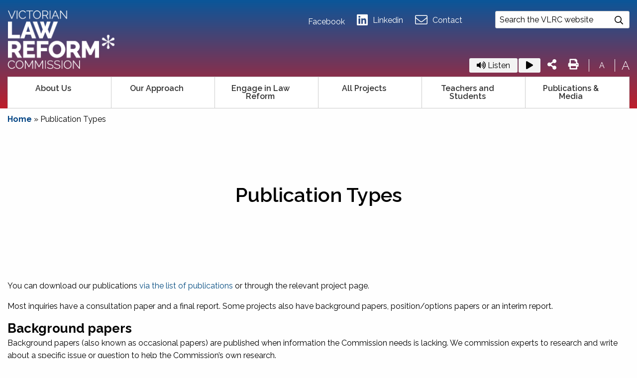

--- FILE ---
content_type: text/html; charset=UTF-8
request_url: https://www.lawreform.vic.gov.au/publication-types/
body_size: 23847
content:
<!doctype html>
  <html class="no-js" lang="en-AU">
	<head>
		<meta charset="utf-8">
<script type="text/javascript">
/* <![CDATA[ */
var gform;gform||(document.addEventListener("gform_main_scripts_loaded",function(){gform.scriptsLoaded=!0}),document.addEventListener("gform/theme/scripts_loaded",function(){gform.themeScriptsLoaded=!0}),window.addEventListener("DOMContentLoaded",function(){gform.domLoaded=!0}),gform={domLoaded:!1,scriptsLoaded:!1,themeScriptsLoaded:!1,isFormEditor:()=>"function"==typeof InitializeEditor,callIfLoaded:function(o){return!(!gform.domLoaded||!gform.scriptsLoaded||!gform.themeScriptsLoaded&&!gform.isFormEditor()||(gform.isFormEditor()&&console.warn("The use of gform.initializeOnLoaded() is deprecated in the form editor context and will be removed in Gravity Forms 3.1."),o(),0))},initializeOnLoaded:function(o){gform.callIfLoaded(o)||(document.addEventListener("gform_main_scripts_loaded",()=>{gform.scriptsLoaded=!0,gform.callIfLoaded(o)}),document.addEventListener("gform/theme/scripts_loaded",()=>{gform.themeScriptsLoaded=!0,gform.callIfLoaded(o)}),window.addEventListener("DOMContentLoaded",()=>{gform.domLoaded=!0,gform.callIfLoaded(o)}))},hooks:{action:{},filter:{}},addAction:function(o,r,e,t){gform.addHook("action",o,r,e,t)},addFilter:function(o,r,e,t){gform.addHook("filter",o,r,e,t)},doAction:function(o){gform.doHook("action",o,arguments)},applyFilters:function(o){return gform.doHook("filter",o,arguments)},removeAction:function(o,r){gform.removeHook("action",o,r)},removeFilter:function(o,r,e){gform.removeHook("filter",o,r,e)},addHook:function(o,r,e,t,n){null==gform.hooks[o][r]&&(gform.hooks[o][r]=[]);var d=gform.hooks[o][r];null==n&&(n=r+"_"+d.length),gform.hooks[o][r].push({tag:n,callable:e,priority:t=null==t?10:t})},doHook:function(r,o,e){var t;if(e=Array.prototype.slice.call(e,1),null!=gform.hooks[r][o]&&((o=gform.hooks[r][o]).sort(function(o,r){return o.priority-r.priority}),o.forEach(function(o){"function"!=typeof(t=o.callable)&&(t=window[t]),"action"==r?t.apply(null,e):e[0]=t.apply(null,e)})),"filter"==r)return e[0]},removeHook:function(o,r,t,n){var e;null!=gform.hooks[o][r]&&(e=(e=gform.hooks[o][r]).filter(function(o,r,e){return!!(null!=n&&n!=o.tag||null!=t&&t!=o.priority)}),gform.hooks[o][r]=e)}});
/* ]]> */
</script>

		<meta http-equiv="X-UA-Compatible" content="IE=edge">
		<meta name="viewport" content="width=device-width, initial-scale=1.0">
		<meta class="foundation-mq">	


		<!-- Icons & Favicons -->
											<link rel="icon" href="https://www.lawreform.vic.gov.au/wp-content/uploads/2021/08/VLRCfavicon.png">
			<!--[if IE]>
			<link rel="shortcut icon" href="https://www.lawreform.vic.gov.au/wp-content/uploads/2021/08/VLRCfavicon.png">
			<![endif]-->
			
										<link href="https://www.lawreform.vic.gov.au/wp-content/uploads/2021/08/VLRCfavicon.png" rel="apple-touch-icon" />
				

			<meta name="msapplication-TileColor" content="#f01d4f">
			<meta name="msapplication-TileImage" content="https://www.lawreform.vic.gov.au/wp-content/themes/hicaliber-theme/assets/images/win8-tile-icon.png">
			<meta name="theme-color" content="#121212">
	    
		<link rel="pingback" href="https://www.lawreform.vic.gov.au/xmlrpc.php">
		
		<!-- Font Awesome -->
			<script src="https://kit.fontawesome.com/c8ebe26dd2.js" crossorigin="anonymous"></script>
		<!-- Font Awesome -->
		
		<link rel="preconnect" href="https://fonts.gstatic.com">
        <link href="https://fonts.googleapis.com/css2?family=Raleway:wght@600;700;800&display=swap" rel="stylesheet">
						<script async defer src="https://maps.googleapis.com/maps/api/js?key=AIzaSyBrFsdUZxr4tgv-sLk6OdtI1qtR813pSbI&libraries=places" type="text/javascript"></script>
				
		<!-- Google Tag Manager -->
		<script>(function(w,d,s,l,i){w[l]=w[l]||[];w[l].push({'gtm.start':
		new Date().getTime(),event:'gtm.js'});var f=d.getElementsByTagName(s)[0],
		j=d.createElement(s),dl=l!='dataLayer'?'&l='+l:'';j.async=true;j.src=
		'https://www.googletagmanager.com/gtm.js?id='+i+dl;f.parentNode.insertBefore(j,f);
		})(window,document,'script','dataLayer','GTM-T3QR6HPH');</script>
		<!-- End Google Tag Manager -->
		
		<!-- Google tag (gtag.js) for GA4 -->
		<script async src="https://www.googletagmanager.com/gtag/js?id=G-LKJ220Z8MV"></script>
		<script>
		  window.dataLayer = window.dataLayer || [];
		  function gtag(){dataLayer.push(arguments);}
		  gtag('js', new Date());
		  gtag('config', 'G-LKJ220Z8MV');
		</script>
		<!-- End Google tag -->
		<meta name='robots' content='index, follow, max-image-preview:large, max-snippet:-1, max-video-preview:-1' />
	<style>img:is([sizes="auto" i], [sizes^="auto," i]) { contain-intrinsic-size: 3000px 1500px }</style>
	
	<!-- This site is optimized with the Yoast SEO plugin v26.6 - https://yoast.com/wordpress/plugins/seo/ -->
	<title>Publication Types - Victorian Law Reform Commission</title>
	<link rel="canonical" href="https://www.lawreform.vic.gov.au/publication-types/" />
	<meta property="og:locale" content="en_US" />
	<meta property="og:type" content="article" />
	<meta property="og:title" content="Publication Types - Victorian Law Reform Commission" />
	<meta property="og:description" content="You can download our publications&nbsp;via the list of publications&nbsp;or through the relevant project page. Most inquiries have&nbsp;a consultation paper and a final report.&nbsp;Some projects&nbsp;also have background papers, position/options papers or an interim report. Background papers Background papers (also known as occasional papers) are published when information the Commission needs is lacking. We commission experts to... Read more &raquo;" />
	<meta property="og:url" content="https://www.lawreform.vic.gov.au/publication-types/" />
	<meta property="og:site_name" content="Victorian Law Reform Commission" />
	<meta property="article:modified_time" content="2021-08-12T05:51:13+00:00" />
	<meta name="twitter:card" content="summary_large_image" />
	<meta name="twitter:label1" content="Est. reading time" />
	<meta name="twitter:data1" content="2 minutes" />
	<script type="application/ld+json" class="yoast-schema-graph">{"@context":"https://schema.org","@graph":[{"@type":"WebPage","@id":"https://www.lawreform.vic.gov.au/publication-types/","url":"https://www.lawreform.vic.gov.au/publication-types/","name":"Publication Types - Victorian Law Reform Commission","isPartOf":{"@id":"https://www.lawreform.vic.gov.au/#website"},"datePublished":"2021-08-12T05:51:12+00:00","dateModified":"2021-08-12T05:51:13+00:00","breadcrumb":{"@id":"https://www.lawreform.vic.gov.au/publication-types/#breadcrumb"},"inLanguage":"en-AU","potentialAction":[{"@type":"ReadAction","target":["https://www.lawreform.vic.gov.au/publication-types/"]}]},{"@type":"BreadcrumbList","@id":"https://www.lawreform.vic.gov.au/publication-types/#breadcrumb","itemListElement":[{"@type":"ListItem","position":1,"name":"Home","item":"https://www.lawreform.vic.gov.au/"},{"@type":"ListItem","position":2,"name":"Publication Types"}]},{"@type":"WebSite","@id":"https://www.lawreform.vic.gov.au/#website","url":"https://www.lawreform.vic.gov.au/","name":"Victorian Law Reform Commission","description":"","potentialAction":[{"@type":"SearchAction","target":{"@type":"EntryPoint","urlTemplate":"https://www.lawreform.vic.gov.au/?s={search_term_string}"},"query-input":{"@type":"PropertyValueSpecification","valueRequired":true,"valueName":"search_term_string"}}],"inLanguage":"en-AU"}]}</script>
	<!-- / Yoast SEO plugin. -->


<link rel='dns-prefetch' href='//cdnjs.cloudflare.com' />
<link rel="alternate" type="application/rss+xml" title="Victorian Law Reform Commission &raquo; Feed" href="https://www.lawreform.vic.gov.au/feed/" />
<link href="https://fonts.googleapis.com/css?family=Raleway:200,300,300i,400,400i,500,500i,600,600i,700,700i&display=swap" rel="stylesheet"><link href="https://fonts.googleapis.com/css?family=Raleway:200,300,300i,400,400i,500,500i,600,600i,700,700i&display=swap" rel="stylesheet"><script type="text/javascript">
/* <![CDATA[ */
window._wpemojiSettings = {"baseUrl":"https:\/\/s.w.org\/images\/core\/emoji\/16.0.1\/72x72\/","ext":".png","svgUrl":"https:\/\/s.w.org\/images\/core\/emoji\/16.0.1\/svg\/","svgExt":".svg","source":{"concatemoji":"https:\/\/www.lawreform.vic.gov.au\/wp-includes\/js\/wp-emoji-release.min.js?ver=6.8.3"}};
/*! This file is auto-generated */
!function(s,n){var o,i,e;function c(e){try{var t={supportTests:e,timestamp:(new Date).valueOf()};sessionStorage.setItem(o,JSON.stringify(t))}catch(e){}}function p(e,t,n){e.clearRect(0,0,e.canvas.width,e.canvas.height),e.fillText(t,0,0);var t=new Uint32Array(e.getImageData(0,0,e.canvas.width,e.canvas.height).data),a=(e.clearRect(0,0,e.canvas.width,e.canvas.height),e.fillText(n,0,0),new Uint32Array(e.getImageData(0,0,e.canvas.width,e.canvas.height).data));return t.every(function(e,t){return e===a[t]})}function u(e,t){e.clearRect(0,0,e.canvas.width,e.canvas.height),e.fillText(t,0,0);for(var n=e.getImageData(16,16,1,1),a=0;a<n.data.length;a++)if(0!==n.data[a])return!1;return!0}function f(e,t,n,a){switch(t){case"flag":return n(e,"\ud83c\udff3\ufe0f\u200d\u26a7\ufe0f","\ud83c\udff3\ufe0f\u200b\u26a7\ufe0f")?!1:!n(e,"\ud83c\udde8\ud83c\uddf6","\ud83c\udde8\u200b\ud83c\uddf6")&&!n(e,"\ud83c\udff4\udb40\udc67\udb40\udc62\udb40\udc65\udb40\udc6e\udb40\udc67\udb40\udc7f","\ud83c\udff4\u200b\udb40\udc67\u200b\udb40\udc62\u200b\udb40\udc65\u200b\udb40\udc6e\u200b\udb40\udc67\u200b\udb40\udc7f");case"emoji":return!a(e,"\ud83e\udedf")}return!1}function g(e,t,n,a){var r="undefined"!=typeof WorkerGlobalScope&&self instanceof WorkerGlobalScope?new OffscreenCanvas(300,150):s.createElement("canvas"),o=r.getContext("2d",{willReadFrequently:!0}),i=(o.textBaseline="top",o.font="600 32px Arial",{});return e.forEach(function(e){i[e]=t(o,e,n,a)}),i}function t(e){var t=s.createElement("script");t.src=e,t.defer=!0,s.head.appendChild(t)}"undefined"!=typeof Promise&&(o="wpEmojiSettingsSupports",i=["flag","emoji"],n.supports={everything:!0,everythingExceptFlag:!0},e=new Promise(function(e){s.addEventListener("DOMContentLoaded",e,{once:!0})}),new Promise(function(t){var n=function(){try{var e=JSON.parse(sessionStorage.getItem(o));if("object"==typeof e&&"number"==typeof e.timestamp&&(new Date).valueOf()<e.timestamp+604800&&"object"==typeof e.supportTests)return e.supportTests}catch(e){}return null}();if(!n){if("undefined"!=typeof Worker&&"undefined"!=typeof OffscreenCanvas&&"undefined"!=typeof URL&&URL.createObjectURL&&"undefined"!=typeof Blob)try{var e="postMessage("+g.toString()+"("+[JSON.stringify(i),f.toString(),p.toString(),u.toString()].join(",")+"));",a=new Blob([e],{type:"text/javascript"}),r=new Worker(URL.createObjectURL(a),{name:"wpTestEmojiSupports"});return void(r.onmessage=function(e){c(n=e.data),r.terminate(),t(n)})}catch(e){}c(n=g(i,f,p,u))}t(n)}).then(function(e){for(var t in e)n.supports[t]=e[t],n.supports.everything=n.supports.everything&&n.supports[t],"flag"!==t&&(n.supports.everythingExceptFlag=n.supports.everythingExceptFlag&&n.supports[t]);n.supports.everythingExceptFlag=n.supports.everythingExceptFlag&&!n.supports.flag,n.DOMReady=!1,n.readyCallback=function(){n.DOMReady=!0}}).then(function(){return e}).then(function(){var e;n.supports.everything||(n.readyCallback(),(e=n.source||{}).concatemoji?t(e.concatemoji):e.wpemoji&&e.twemoji&&(t(e.twemoji),t(e.wpemoji)))}))}((window,document),window._wpemojiSettings);
/* ]]> */
</script>
<style id='wp-emoji-styles-inline-css' type='text/css'>

	img.wp-smiley, img.emoji {
		display: inline !important;
		border: none !important;
		box-shadow: none !important;
		height: 1em !important;
		width: 1em !important;
		margin: 0 0.07em !important;
		vertical-align: -0.1em !important;
		background: none !important;
		padding: 0 !important;
	}
</style>
<link rel="stylesheet" href="https://www.lawreform.vic.gov.au/wp-includes/css/dist/block-library/style.min.css?ver=6.8.3">
<style id='classic-theme-styles-inline-css' type='text/css'>
/*! This file is auto-generated */
.wp-block-button__link{color:#fff;background-color:#32373c;border-radius:9999px;box-shadow:none;text-decoration:none;padding:calc(.667em + 2px) calc(1.333em + 2px);font-size:1.125em}.wp-block-file__button{background:#32373c;color:#fff;text-decoration:none}
</style>
<style id='global-styles-inline-css' type='text/css'>
:root{--wp--preset--aspect-ratio--square: 1;--wp--preset--aspect-ratio--4-3: 4/3;--wp--preset--aspect-ratio--3-4: 3/4;--wp--preset--aspect-ratio--3-2: 3/2;--wp--preset--aspect-ratio--2-3: 2/3;--wp--preset--aspect-ratio--16-9: 16/9;--wp--preset--aspect-ratio--9-16: 9/16;--wp--preset--color--black: #000000;--wp--preset--color--cyan-bluish-gray: #abb8c3;--wp--preset--color--white: #ffffff;--wp--preset--color--pale-pink: #f78da7;--wp--preset--color--vivid-red: #cf2e2e;--wp--preset--color--luminous-vivid-orange: #ff6900;--wp--preset--color--luminous-vivid-amber: #fcb900;--wp--preset--color--light-green-cyan: #7bdcb5;--wp--preset--color--vivid-green-cyan: #00d084;--wp--preset--color--pale-cyan-blue: #8ed1fc;--wp--preset--color--vivid-cyan-blue: #0693e3;--wp--preset--color--vivid-purple: #9b51e0;--wp--preset--gradient--vivid-cyan-blue-to-vivid-purple: linear-gradient(135deg,rgba(6,147,227,1) 0%,rgb(155,81,224) 100%);--wp--preset--gradient--light-green-cyan-to-vivid-green-cyan: linear-gradient(135deg,rgb(122,220,180) 0%,rgb(0,208,130) 100%);--wp--preset--gradient--luminous-vivid-amber-to-luminous-vivid-orange: linear-gradient(135deg,rgba(252,185,0,1) 0%,rgba(255,105,0,1) 100%);--wp--preset--gradient--luminous-vivid-orange-to-vivid-red: linear-gradient(135deg,rgba(255,105,0,1) 0%,rgb(207,46,46) 100%);--wp--preset--gradient--very-light-gray-to-cyan-bluish-gray: linear-gradient(135deg,rgb(238,238,238) 0%,rgb(169,184,195) 100%);--wp--preset--gradient--cool-to-warm-spectrum: linear-gradient(135deg,rgb(74,234,220) 0%,rgb(151,120,209) 20%,rgb(207,42,186) 40%,rgb(238,44,130) 60%,rgb(251,105,98) 80%,rgb(254,248,76) 100%);--wp--preset--gradient--blush-light-purple: linear-gradient(135deg,rgb(255,206,236) 0%,rgb(152,150,240) 100%);--wp--preset--gradient--blush-bordeaux: linear-gradient(135deg,rgb(254,205,165) 0%,rgb(254,45,45) 50%,rgb(107,0,62) 100%);--wp--preset--gradient--luminous-dusk: linear-gradient(135deg,rgb(255,203,112) 0%,rgb(199,81,192) 50%,rgb(65,88,208) 100%);--wp--preset--gradient--pale-ocean: linear-gradient(135deg,rgb(255,245,203) 0%,rgb(182,227,212) 50%,rgb(51,167,181) 100%);--wp--preset--gradient--electric-grass: linear-gradient(135deg,rgb(202,248,128) 0%,rgb(113,206,126) 100%);--wp--preset--gradient--midnight: linear-gradient(135deg,rgb(2,3,129) 0%,rgb(40,116,252) 100%);--wp--preset--font-size--small: 13px;--wp--preset--font-size--medium: 20px;--wp--preset--font-size--large: 36px;--wp--preset--font-size--x-large: 42px;--wp--preset--spacing--20: 0.44rem;--wp--preset--spacing--30: 0.67rem;--wp--preset--spacing--40: 1rem;--wp--preset--spacing--50: 1.5rem;--wp--preset--spacing--60: 2.25rem;--wp--preset--spacing--70: 3.38rem;--wp--preset--spacing--80: 5.06rem;--wp--preset--shadow--natural: 6px 6px 9px rgba(0, 0, 0, 0.2);--wp--preset--shadow--deep: 12px 12px 50px rgba(0, 0, 0, 0.4);--wp--preset--shadow--sharp: 6px 6px 0px rgba(0, 0, 0, 0.2);--wp--preset--shadow--outlined: 6px 6px 0px -3px rgba(255, 255, 255, 1), 6px 6px rgba(0, 0, 0, 1);--wp--preset--shadow--crisp: 6px 6px 0px rgba(0, 0, 0, 1);}:where(.is-layout-flex){gap: 0.5em;}:where(.is-layout-grid){gap: 0.5em;}body .is-layout-flex{display: flex;}.is-layout-flex{flex-wrap: wrap;align-items: center;}.is-layout-flex > :is(*, div){margin: 0;}body .is-layout-grid{display: grid;}.is-layout-grid > :is(*, div){margin: 0;}:where(.wp-block-columns.is-layout-flex){gap: 2em;}:where(.wp-block-columns.is-layout-grid){gap: 2em;}:where(.wp-block-post-template.is-layout-flex){gap: 1.25em;}:where(.wp-block-post-template.is-layout-grid){gap: 1.25em;}.has-black-color{color: var(--wp--preset--color--black) !important;}.has-cyan-bluish-gray-color{color: var(--wp--preset--color--cyan-bluish-gray) !important;}.has-white-color{color: var(--wp--preset--color--white) !important;}.has-pale-pink-color{color: var(--wp--preset--color--pale-pink) !important;}.has-vivid-red-color{color: var(--wp--preset--color--vivid-red) !important;}.has-luminous-vivid-orange-color{color: var(--wp--preset--color--luminous-vivid-orange) !important;}.has-luminous-vivid-amber-color{color: var(--wp--preset--color--luminous-vivid-amber) !important;}.has-light-green-cyan-color{color: var(--wp--preset--color--light-green-cyan) !important;}.has-vivid-green-cyan-color{color: var(--wp--preset--color--vivid-green-cyan) !important;}.has-pale-cyan-blue-color{color: var(--wp--preset--color--pale-cyan-blue) !important;}.has-vivid-cyan-blue-color{color: var(--wp--preset--color--vivid-cyan-blue) !important;}.has-vivid-purple-color{color: var(--wp--preset--color--vivid-purple) !important;}.has-black-background-color{background-color: var(--wp--preset--color--black) !important;}.has-cyan-bluish-gray-background-color{background-color: var(--wp--preset--color--cyan-bluish-gray) !important;}.has-white-background-color{background-color: var(--wp--preset--color--white) !important;}.has-pale-pink-background-color{background-color: var(--wp--preset--color--pale-pink) !important;}.has-vivid-red-background-color{background-color: var(--wp--preset--color--vivid-red) !important;}.has-luminous-vivid-orange-background-color{background-color: var(--wp--preset--color--luminous-vivid-orange) !important;}.has-luminous-vivid-amber-background-color{background-color: var(--wp--preset--color--luminous-vivid-amber) !important;}.has-light-green-cyan-background-color{background-color: var(--wp--preset--color--light-green-cyan) !important;}.has-vivid-green-cyan-background-color{background-color: var(--wp--preset--color--vivid-green-cyan) !important;}.has-pale-cyan-blue-background-color{background-color: var(--wp--preset--color--pale-cyan-blue) !important;}.has-vivid-cyan-blue-background-color{background-color: var(--wp--preset--color--vivid-cyan-blue) !important;}.has-vivid-purple-background-color{background-color: var(--wp--preset--color--vivid-purple) !important;}.has-black-border-color{border-color: var(--wp--preset--color--black) !important;}.has-cyan-bluish-gray-border-color{border-color: var(--wp--preset--color--cyan-bluish-gray) !important;}.has-white-border-color{border-color: var(--wp--preset--color--white) !important;}.has-pale-pink-border-color{border-color: var(--wp--preset--color--pale-pink) !important;}.has-vivid-red-border-color{border-color: var(--wp--preset--color--vivid-red) !important;}.has-luminous-vivid-orange-border-color{border-color: var(--wp--preset--color--luminous-vivid-orange) !important;}.has-luminous-vivid-amber-border-color{border-color: var(--wp--preset--color--luminous-vivid-amber) !important;}.has-light-green-cyan-border-color{border-color: var(--wp--preset--color--light-green-cyan) !important;}.has-vivid-green-cyan-border-color{border-color: var(--wp--preset--color--vivid-green-cyan) !important;}.has-pale-cyan-blue-border-color{border-color: var(--wp--preset--color--pale-cyan-blue) !important;}.has-vivid-cyan-blue-border-color{border-color: var(--wp--preset--color--vivid-cyan-blue) !important;}.has-vivid-purple-border-color{border-color: var(--wp--preset--color--vivid-purple) !important;}.has-vivid-cyan-blue-to-vivid-purple-gradient-background{background: var(--wp--preset--gradient--vivid-cyan-blue-to-vivid-purple) !important;}.has-light-green-cyan-to-vivid-green-cyan-gradient-background{background: var(--wp--preset--gradient--light-green-cyan-to-vivid-green-cyan) !important;}.has-luminous-vivid-amber-to-luminous-vivid-orange-gradient-background{background: var(--wp--preset--gradient--luminous-vivid-amber-to-luminous-vivid-orange) !important;}.has-luminous-vivid-orange-to-vivid-red-gradient-background{background: var(--wp--preset--gradient--luminous-vivid-orange-to-vivid-red) !important;}.has-very-light-gray-to-cyan-bluish-gray-gradient-background{background: var(--wp--preset--gradient--very-light-gray-to-cyan-bluish-gray) !important;}.has-cool-to-warm-spectrum-gradient-background{background: var(--wp--preset--gradient--cool-to-warm-spectrum) !important;}.has-blush-light-purple-gradient-background{background: var(--wp--preset--gradient--blush-light-purple) !important;}.has-blush-bordeaux-gradient-background{background: var(--wp--preset--gradient--blush-bordeaux) !important;}.has-luminous-dusk-gradient-background{background: var(--wp--preset--gradient--luminous-dusk) !important;}.has-pale-ocean-gradient-background{background: var(--wp--preset--gradient--pale-ocean) !important;}.has-electric-grass-gradient-background{background: var(--wp--preset--gradient--electric-grass) !important;}.has-midnight-gradient-background{background: var(--wp--preset--gradient--midnight) !important;}.has-small-font-size{font-size: var(--wp--preset--font-size--small) !important;}.has-medium-font-size{font-size: var(--wp--preset--font-size--medium) !important;}.has-large-font-size{font-size: var(--wp--preset--font-size--large) !important;}.has-x-large-font-size{font-size: var(--wp--preset--font-size--x-large) !important;}
:where(.wp-block-post-template.is-layout-flex){gap: 1.25em;}:where(.wp-block-post-template.is-layout-grid){gap: 1.25em;}
:where(.wp-block-columns.is-layout-flex){gap: 2em;}:where(.wp-block-columns.is-layout-grid){gap: 2em;}
:root :where(.wp-block-pullquote){font-size: 1.5em;line-height: 1.6;}
</style>
<link rel="stylesheet" href="https://www.lawreform.vic.gov.au/wp-content/plugins/amazon-polly/public/css/amazonpolly-public.css?ver=1.0.0">
<link rel="stylesheet" href="https://www.lawreform.vic.gov.au/wp-content/plugins/custom-twitter-feeds/css/ctf-styles.min.css?ver=2.3.1">
<link rel="stylesheet" href="https://www.lawreform.vic.gov.au/wp-content/themes/hicaliber-theme/vendor/date-picker/air-datepicker.css?ver=2.0.0">
<link rel="stylesheet" href="https://www.lawreform.vic.gov.au/wp-content/themes/hicaliber-theme/assets/styles/style.css?ver=1732354322">
<link rel="stylesheet" href="//cdnjs.cloudflare.com/ajax/libs/fancybox/3.5.7/jquery.fancybox.min.css?ver=2.0.0">
<link rel="stylesheet" href="https://www.lawreform.vic.gov.au/wp-content/themes/hicaliber-theme/assets/styles/hicaliber-base.css?ver=6.8.3">
<link rel="stylesheet" href="https://www.lawreform.vic.gov.au/wp-content/themes/hicaliber-theme/vendor/slick/slick.css?ver=2.0.0">
<link rel="stylesheet" href="https://www.lawreform.vic.gov.au/wp-content/themes/hicaliber-theme/vendor/slick/slick-theme.css?ver=2.0.0">
<link rel="stylesheet" href="https://www.lawreform.vic.gov.au/wp-content/themes/hicaliber-theme/style.css?ver=6.8.3">
<link rel="stylesheet" href="https://www.lawreform.vic.gov.au/wp-content/themes/hicaliber-theme-child/assets/css/hicaliber-child-theme.css?ver=6.8.3">
<script type="text/javascript" src="https://www.lawreform.vic.gov.au/wp-includes/js/jquery/jquery.min.js?ver=3.7.1" id="jquery-core-js"></script>
<script type="text/javascript" src="https://www.lawreform.vic.gov.au/wp-includes/js/jquery/jquery-migrate.min.js?ver=3.4.1" id="jquery-migrate-js"></script>
<script type="text/javascript" src="https://www.lawreform.vic.gov.au/wp-content/plugins/amazon-polly/public/js/amazonpolly-public.js?ver=1.0.0" id="amazonpolly-js"></script>
<link rel="https://api.w.org/" href="https://www.lawreform.vic.gov.au/wp-json/" /><link rel="alternate" title="JSON" type="application/json" href="https://www.lawreform.vic.gov.au/wp-json/wp/v2/pages/10315" /><link rel='shortlink' href='https://www.lawreform.vic.gov.au/?p=10315' />
<link rel="alternate" title="oEmbed (JSON)" type="application/json+oembed" href="https://www.lawreform.vic.gov.au/wp-json/oembed/1.0/embed?url=https%3A%2F%2Fwww.lawreform.vic.gov.au%2Fpublication-types%2F" />
<link rel="alternate" title="oEmbed (XML)" type="text/xml+oembed" href="https://www.lawreform.vic.gov.au/wp-json/oembed/1.0/embed?url=https%3A%2F%2Fwww.lawreform.vic.gov.au%2Fpublication-types%2F&#038;format=xml" />

		<!-- GA Google Analytics @ https://m0n.co/ga -->
		<script async src="https://www.googletagmanager.com/gtag/js?id=G-Y3RZJ2YHKG"></script>
		<script>
			window.dataLayer = window.dataLayer || [];
			function gtag(){dataLayer.push(arguments);}
			gtag('js', new Date());
			gtag('config', 'G-Y3RZJ2YHKG');
		</script>

	<style>body {font-family :'Raleway', sans-serif;}h1, h2, h3, h4, h5, h6 {font-family :'Raleway', sans-serif;}.button,.wp-block-button__link:not(.has-background),.woocommerce #respond input#submit, .woocommerce a.button, .woocommerce button.button, .woocommerce input.button,.woocommerce-page .page-elements .woocommerce a.button, .woocommerce-page .page-elements .woocommerce button.button,.woocommerce #respond input#submit.alt, .woocommerce a.button.alt, .woocommerce button.button.alt, .woocommerce input.button.alt,.woocommerce button.button.alt.disabled,.ginput_container_date .datepicker + img {background-color:#064d82}.property-gallery-element .section-title{background-color:#064d82}.header-theme .header,.header-theme .header .top-header,.off-canvas .menu>li.active > a,.footer-theme .footer,.subscription-term input[type="radio"]:checked+label, .subscription-term li label:hover {background-color:#064d82}.footer-theme .footer-layout-4 .footer-info-box{background-color:rgba(6, 77, 130,.90);}.footer.has-back-to-top-button.fixed-back-to-top #back-to-top {background-color:rgba(6, 77, 130,.60)}.footer #back-to-top[data-position="top-center"]{background-color:#064d82}.prod-badge{background-color:#064d82}.hic-item-list .pager-column .page-numbers.current {background-color:#064d82;}.modal-element.full-screen-layout.theme-section {background-color:rgba(6, 77, 130,.95);}.footer-theme-secondary .footer,.second-theme-section,.second-banner,.header-secondary .header,.header-secondary .header .top-header {background-color:#be1e2b;}.footer-theme-secondary .footer-layout-4 .footer-info-box{background-color:rgba(190, 30, 43,.90);}.modal-element.full-screen-layout.second-theme-section {background-color:rgba(190, 30, 43,.95);}.dark-section,.footer-dark .footer,.header-dark .header, .header-dark .header .top-header,.dark-banner {background-color:#000000;}.footer-dark .footer-layout-4 .footer-info-box{background-color:rgba(0, 0, 0,.90);}.modal-element.full-screen-layout.dark-section {background-color:rgba(0, 0, 0,.95);}.bottom-footer { background-color:rgba(0, 0, 0,.90)}.grey-section,.grey-banner {background-color:#F2F2F2;}.modal-element.full-screen-layout.grey-section {background-color:rgba(242, 242, 242,.95);}body:not(.footer-theme) .footer a:hover,body:not(.footer-theme) .footer a:focus,body:not(.footer-theme) .footer .menu a:hover,.page-element:not(.has-bg-img):not(.theme-section) .section-title span,.content-box-icon,.hero a:not(.button),a,.hero-slider .slick-dots li.slick-active button::before,.hero-slider .slick-dots li button:hover:before,.contact-details svg,.testomnial-main-content:before,.testomnial-main-content:after,body:not(.footer-theme) .footer .menu li.active a,.property-item .price_wrap,.footer .footer-layout-3 h4,.product-feature-icon svg,body:not(.header-theme) .header .menu li.active > a, .header-light .header .menu li.active > a,body:not(.header-theme) .header .menu:not(.submenu) > :not(.menu-button) > a:hover,.dropdown.menu.medium-horizontal > li.is-dropdown-submenu-parent.active > a::after, .dropdown.menu.medium-horizontal > li.is-dropdown-submenu-parent > a:hover:after, .header-light .header .menu a:hover, .testimonial-rating .fa-star, .header-theme-inv .header .menu li > a:hover, .header-theme-inv .header .menu li.active a, .close_side::before, .default-section .hic-icon, .theme-title .hic-title h3, .sidebar ul li.active > a, .sidebar .menu li.active > a {color:#064d82}.primary-theme-boxes .hic-box {background-color:#064d82}.isotope-nav li.active,.isotope-nav li:hover,.custom-isotope-nav li.active,.custom-isotope-nav li:hover {background-color:#064d82}.hic-sitemap.sitemap-layout-1 .hic-title{border-color:#064d82;}.primary-text {color:#064d82 !important;}.theme-section,.theme-banner,.main-contact-form,.cnt-sec,#property_filters_options, .header .top-bar .menu > li > a:before,.section-title:after,.header .menu .is-dropdown-submenu li a:hover, .header .menu .is-dropdown-submenu li.active > a,.hero-form-container,.fancybox-progress,.pagination .current {background-color:#064d82}.property-gallery-element[data-gallery-layout="layout-1"] .tabs-title.is_active a{background-color:#064d82}.accordion-title:hover,.is-active .accordion-title {background-color:#064d82}.header .menu .menu-button a {background-color:#064d82} .header .menu .is-dropdown-submenu li:hover, .header .menu .is-dropdown-submenu li.active {background-color:rgba(6, 77, 130,.85)}.product-listing .product.on-sale .hic-box:before{background-color:rgba(6, 77, 130,.85)}.image-overlay-content .content-box:hover .content-box-overlay {background-color:rgba(6, 77, 130,.80)}.gallery-image:before { background-color:rgba(6, 77, 130,.76)}.contact-details [class*="contact-"]::before{color:#064d82}.woocommerce-MyAccount-navigation ul li.is-active a, .woocommerce-MyAccount-navigation ul li.is-active a:hover,.woocommerce-page .woocommerce table.shop_table thead th,table.compare-table thead th,table.wishlist-table thead th {background-color:#064d82}.woocommerce-message {border-top-color:#064d82;}.woocommerce-MyAccount-navigation ul li a:hover {color:#064d82}.button:hover,.button:focus,.slick-current .button.tab,.single-project .description-gallery .slick-arrow,.single-project .tabbed-content .slick-arrow,.woocommerce #respond input#submit:hover, .woocommerce a.button:hover, .woocommerce button.button:hover, .woocommerce input.button:hover,.woocommerce-page .page-elements .woocommerce a.button:hover, .woocommerce-page .page-elements .woocommerce button.button:hover,.woocommerce #respond input#submit.alt:hover, .woocommerce a.button.alt:hover, .woocommerce button.button.alt:hover, .woocommerce input.button.alt:hover,.section-search-form .list-option li.active .button,.ginput_container_date .datepicker:hover + img, .ginput_container_date .datepicker + img:hover {background-color:#be1e2b}.bpd.bpd_layout_5 .recent-post-button.button:hover, .bpd.bpd_layout_5 .recent-post-button.button:focus,.bpd.bpd_layout_5 .content-boxes-1 .content-box-button:hover,.bpd.bpd_layout_5 .content-boxes-1 .content-box-button:focus{border:1px solid #be1e2b;background-color:#be1e2b}.codefix{}body:not(.header-theme) .header .menu li.active > a::before{background-color:#064d82}.subscription-term li label {border-color:#064d82;}.subscription-term li label,.package-features li:before,.pricing-table .hic-title h3 {color:#064d82}@media (min-width:641px){.header.header-layout-2 .top-bar .top-bar-right::before {background-color:#064d82}}</style>		<style type="text/css" id="wp-custom-css">
			.single-publication article.publication a{
	 /* These are technically the same, but use both */
  overflow-wrap: break-word;
  word-wrap: break-word;

  -ms-word-break: break-all;
  /* This is the dangerous one in WebKit, as it breaks things wherever */
  word-break: break-all;
  /* Instead use this non-standard one: */
  word-break: break-word;

  /* Adds a hyphen where the word breaks, if supported (No Blink) */
  -ms-hyphens: auto;
  -moz-hyphens: auto;
  -webkit-hyphens: auto;
  hyphens: auto;
}

table.table-medium-size-font {
	font-size: 12px
}


.twitter-feed .hic-blurb::before {
    content: "";
    width: 100%;
    height: auto;
    padding-top: 52%;
    display: none;
}

.twitter-feed .hic-blurb > p {
	margin-bottom:0
}

.twitter-feed.no-bg-colour .hic-blurb {
	background-color: #FFF;
}

.twitter-feed .br-custom-tweet-style#ctf {
	position: relative;
	height: 400px;
	overflow: auto
}

.twitter-feed .br-custom-tweet-style#ctf .ctf-item {
	padding: 15px 5px;
	text-align: left
}

.br-custom-tweet-style#ctf.ctf-narrow .ctf-context {
	margin-left: 7px
}

section.news .podcasts-category .article-inner{
	padding: 30px
}

section.news .podcasts-category .social-sharing-container {
	display: none
}

section.news .podcasts-category header {
	background: transparent
}

section.news .podcasts-category .hic-content .hic-button-wrap {
	display: block
}

.left-text.wp-block-table:not(.is-style-stripes) tbody tr td:nth-child(2n),
.left-text.wp-block-table.is-style-regular tbody tr td:nth-child(2n) {
    text-align: left !important;
}


.front-box-override-fix .hic-content .hic-title {
	background-color: transparent !important 
}

.front-box-override-fix .hic-box {
background-color: #064d82 !important;

}

.gfield_visibility_hidden {
	position: absolute !important;
}


#modal-elem-2 .inner-modal {
    width: 100% !important;
}

#modal-elem-2 .modal-blurb {
    width: 100% !important;
	  padding-left: 0;
		border-left: 0;
}

#modal-elem-2 .modal-content {
    width: 100% !important;
	  margin-left: 0;
	  margin-right: 0;
}

section.team-element .hic-box {
    border: none !important;
}

section.page-element.image-left-content .has-image .hic-content {
    background-color: #FFFFFF;
}
		</style>
		
		<!-- Sharing Meta Data -->
					<meta property="og:image" content="https://www.lawreform.vic.gov.au/wp-content/uploads/2021/04/logo.png" />
			<meta name="twitter:image" content="https://www.lawreform.vic.gov.au/wp-content/uploads/2021/04/logo.png" />
				<meta property="og:site_name" content="Victorian Law Reform Commission"/>

		<!-- Google Tag Manager -->
<script>(function(w,d,s,l,i){w[l]=w[l]||[];w[l].push({'gtm.start':
new Date().getTime(),event:'gtm.js'});var f=d.getElementsByTagName(s)[0],
j=d.createElement(s),dl=l!='dataLayer'?'&l='+l:'';j.async=true;j.src=
'https://www.googletagmanager.com/gtm.js?id='+i+dl;f.parentNode.insertBefore(j,f);
})(window,document,'script','dataLayer','GTM-MJRM3C7');</script>
<!-- End Google Tag Manager -->	</head>
				
	<body class="wp-singular page-template-default page page-id-10315 wp-theme-hicaliber-theme wp-child-theme-hicaliber-theme-child sticky-header hicaliber-custom default-width header-default-color footer-theme with-top-header page-publication-types">

		
		<div class="off-canvas-wrapper">
			
			<!-- Load off-canvas container. Feel free to remove if not using. -->			
			
<div class="off-canvas position-right" id="off-canvas" data-off-canvas>
	<ul id="menu-main-menu" class="vertical menu" data-accordion-menu><li id="menu-item-249" class="menu-item menu-item-type-post_type menu-item-object-page menu-item-has-children menu-item-249"><a href="https://www.lawreform.vic.gov.au/about-us/">About Us</a>
<ul class="vertical menu">
	<li id="menu-item-1314" class="menu-item menu-item-type-post_type menu-item-object-page menu-item-1314"><a href="https://www.lawreform.vic.gov.au/about-us/our-story/">Our story</a></li>
	<li id="menu-item-4471" class="menu-item menu-item-type-post_type menu-item-object-page menu-item-4471"><a href="https://www.lawreform.vic.gov.au/about-us/the-chairperson/">Our Chairperson</a></li>
	<li id="menu-item-1142" class="menu-item menu-item-type-post_type menu-item-object-page menu-item-1142"><a href="https://www.lawreform.vic.gov.au/about-us/our-commissioners/">Our Commissioners</a></li>
	<li id="menu-item-1143" class="menu-item menu-item-type-post_type menu-item-object-page menu-item-1143"><a href="https://www.lawreform.vic.gov.au/about-us/annual-reports/">Annual Reports</a></li>
	<li id="menu-item-25016" class="menu-item menu-item-type-post_type menu-item-object-page menu-item-25016"><a href="https://www.lawreform.vic.gov.au/about-us/working-with-us/">Jobs at VLRC</a></li>
	<li id="menu-item-17120" class="menu-item menu-item-type-post_type menu-item-object-page menu-item-17120"><a href="https://www.lawreform.vic.gov.au/about-us/freedom-of-information/">Freedom of Information</a></li>
	<li id="menu-item-10800" class="menu-item menu-item-type-post_type menu-item-object-page menu-item-10800"><a href="https://www.lawreform.vic.gov.au/about-us/policies/">Policies</a></li>
	<li id="menu-item-1165" class="menu-item menu-item-type-post_type menu-item-object-page menu-item-1165"><a href="https://www.lawreform.vic.gov.au/about-us/personal-legal-issues/">Personal legal issues</a></li>
</ul>
</li>
<li id="menu-item-915" class="menu-item menu-item-type-post_type menu-item-object-page menu-item-has-children menu-item-915"><a href="https://www.lawreform.vic.gov.au/our-approach/">Our Approach</a>
<ul class="vertical menu">
	<li id="menu-item-1161" class="menu-item menu-item-type-post_type menu-item-object-page menu-item-1161"><a href="https://www.lawreform.vic.gov.au/our-approach/our-process/">Our process</a></li>
	<li id="menu-item-1164" class="menu-item menu-item-type-post_type menu-item-object-page menu-item-1164"><a href="https://www.lawreform.vic.gov.au/our-approach/publication-types/">Publication types</a></li>
</ul>
</li>
<li id="menu-item-914" class="menu-item menu-item-type-post_type menu-item-object-page menu-item-has-children menu-item-914"><a href="https://www.lawreform.vic.gov.au/engage-in-law-reform/">Engage in Law Reform</a>
<ul class="vertical menu">
	<li id="menu-item-1980" class="menu-item menu-item-type-post_type menu-item-object-page menu-item-1980"><a href="https://www.lawreform.vic.gov.au/engage-in-law-reform/about-community-law-reform/">About community law reform</a></li>
	<li id="menu-item-25282" class="menu-item menu-item-type-post_type menu-item-object-page menu-item-25282"><a href="https://www.lawreform.vic.gov.au/engage-in-law-reform/suggest-a-reform/criteria-for-projects/">Criteria for projects</a></li>
	<li id="menu-item-1179" class="menu-item menu-item-type-post_type menu-item-object-page menu-item-1179"><a href="https://www.lawreform.vic.gov.au/engage-in-law-reform/suggest-a-reform/">Suggest a community law reform project</a></li>
	<li id="menu-item-1162" class="menu-item menu-item-type-post_type menu-item-object-page menu-item-1162"><a href="https://www.lawreform.vic.gov.au/engage-in-law-reform/consultation-information/">About consultations</a></li>
	<li id="menu-item-1177" class="menu-item menu-item-type-post_type menu-item-object-page menu-item-1177"><a href="https://www.lawreform.vic.gov.au/engage-in-law-reform/submissions-information/">About submissions</a></li>
</ul>
</li>
<li id="menu-item-475" class="menu-item menu-item-type-post_type menu-item-object-page menu-item-has-children menu-item-475"><a href="https://www.lawreform.vic.gov.au/all-projects/">All Projects</a>
<ul class="vertical menu">
	<li id="menu-item-1994" class="menu-item menu-item-type-post_type menu-item-object-page menu-item-1994"><a href="https://www.lawreform.vic.gov.au/all-projects/current-projects/">Current projects</a></li>
	<li id="menu-item-14615" class="menu-item menu-item-type-custom menu-item-object-custom menu-item-14615"><a href="/all-projects/#completed-category-listing">Completed Projects</a></li>
	<li id="menu-item-2149" class="menu-item menu-item-type-post_type menu-item-object-page menu-item-2149"><a href="https://www.lawreform.vic.gov.au/all-projects/implementation/">Implementation</a></li>
	<li id="menu-item-21579" class="menu-item menu-item-type-post_type menu-item-object-page menu-item-21579"><a href="https://www.lawreform.vic.gov.au/all-projects/spotlights/">Spotlights</a></li>
</ul>
</li>
<li id="menu-item-913" class="menu-item menu-item-type-post_type menu-item-object-page menu-item-has-children menu-item-913"><a href="https://www.lawreform.vic.gov.au/teachers-and-students/">Teachers and Students</a>
<ul class="vertical menu">
	<li id="menu-item-1998" class="menu-item menu-item-type-post_type menu-item-object-page menu-item-1998"><a href="https://www.lawreform.vic.gov.au/teachers-and-students/education-resources/">Education resources</a></li>
	<li id="menu-item-1198" class="menu-item menu-item-type-post_type menu-item-object-page menu-item-1198"><a href="https://www.lawreform.vic.gov.au/teachers-and-students/case-studies/">Case studies</a></li>
	<li id="menu-item-16433" class="menu-item menu-item-type-post_type menu-item-object-page menu-item-16433"><a href="https://www.lawreform.vic.gov.au/teachers-and-students/request-a-speaker/">Request a speaker</a></li>
</ul>
</li>
<li id="menu-item-918" class="menu-item menu-item-type-post_type menu-item-object-page menu-item-has-children menu-item-918"><a href="https://www.lawreform.vic.gov.au/publications-and-media/">Publications &#038; Media</a>
<ul class="vertical menu">
	<li id="menu-item-1221" class="menu-item menu-item-type-post_type menu-item-object-page menu-item-1221"><a href="https://www.lawreform.vic.gov.au/publications-and-media/news/">News and media releases</a></li>
	<li id="menu-item-1225" class="menu-item menu-item-type-post_type menu-item-object-page menu-item-1225"><a href="https://www.lawreform.vic.gov.au/publications-and-media/publications/">Publications</a></li>
	<li id="menu-item-1223" class="menu-item menu-item-type-post_type menu-item-object-page menu-item-1223"><a href="https://www.lawreform.vic.gov.au/publications-and-media/videos/">Videos</a></li>
	<li id="menu-item-1224" class="menu-item menu-item-type-post_type menu-item-object-page menu-item-1224"><a href="https://www.lawreform.vic.gov.au/publications-and-media/podcasts/">Podcasts</a></li>
	<li id="menu-item-14340" class="menu-item menu-item-type-post_type menu-item-object-page menu-item-14340"><a href="https://www.lawreform.vic.gov.au/publications-and-media/law-reform-in-victoria/">Law reform in Victoria</a></li>
	<li id="menu-item-16962" class="menu-item menu-item-type-post_type menu-item-object-page menu-item-16962"><a href="https://www.lawreform.vic.gov.au/publications-and-media/roundup/">Law reform in other jurisdictions</a></li>
	<li id="menu-item-13747" class="menu-item menu-item-type-post_type menu-item-object-page menu-item-13747"><a href="https://www.lawreform.vic.gov.au/publications-and-media/vlrc-in-the-media/">VLRC in the media</a></li>
</ul>
</li>
</ul>
	
</div>
			
			<div class="off-canvas-content" data-off-canvas-content>
				
				<header class="header default-header-layout" role="banner">
																<div class="top-header two-column">
							<div class="grid-container">
								<div class="grid-x grid-padding-x top-header-body">
									<div class="cell small-6">
										 	<div class="text"><div class="social-media-container">
<ul class="social-media">
<li><a href="http://www.facebook.com/VicLawReform/" target="_blank" rel="noopener">Facebook</a></li>
<li><a href="https://www.linkedin.com/company/vlrc/" target="_blank" rel="noopener"><i class="fab fa-linkedin"></i>Linkedin</a></li>
<li><a href="https://www.lawreform.vic.gov.au/contact-us/" rel="noopener"><i class="fal fa-envelope" aria-hidden="true"></i>Contact</a></li>
</ul>
</div>
</div>
 									</div>
																			<div class="cell small-6">
											 	<div class="text"><form class='search-form' method='GET' action='https://www.lawreform.vic.gov.au/'><div class='input-group'><input type='text' name='s' autocomplete='off' placeholder='Search the VLRC website' value=''><input type='submit' class='search-submit button' value='Search' /></div></form>
</div>
 										</div>
																	</div>
							</div>
						</div>
										
					
					

<div class="top-bar" id="top-bar-menu">
	<div class="grid-container">
		<div class="grid-x grid-padding-x top-bar-body">
			<div class="cell topbar-inner">
				<div class="top-bar-left float-left">
					<div class="logo-wrap">	
						
						<a href="https://www.lawreform.vic.gov.au" >
							
																								<img class="logo show-for-large" src="https://www.lawreform.vic.gov.au/wp-content/uploads/2021/04/logo.png" alt="Victorian Law Reform Commission" style="width: 215px; height: px" >
								
								<img class="logo hide-for-large" src="https://www.lawreform.vic.gov.au/wp-content/uploads/2021/04/logo.png" alt="Victorian Law Reform Commission" >
													</a>
					</div>
					
    				<div class="top-bar-custom float-right">
    				    <div class="media-icon-container">
    				        <ul class="media-features">
	<li><a href="#" class="media-listen"><span class="listening-icon"><i class="fas fa-volume-up"></i></span> <span class="play-info">Listen</span></a></li>
	<li><a href="#" class="media-play-button"><span class="button-icon"><i class="fas fa-play"></i></span></a></li>
	<li><a href="https://www.facebook.com/sharer/sharer.php?u=https://www.lawreform.vic.gov.au/publication-types/" class="media-sharing" target="_blank"><i class="fas fa-share-alt"></i></a></li>
	<li>
				<a class='media-print' href="#" id="print" onclick="jQuery('.body-content .page-element:first-child').print();"><i class="fas fa-print"></i></a>
		</li>
</ul>


 <ul class="text-magnifier">
	<li><a href="#" class="btn-decrease">A</a></li>
	<li><a href="#" class="btn-increase">A</a></li>
</ul>


    				    </div>
    				</div>
				</div>
				<div class="top-bar-right float-right show-for-large">
					<div class="top">
								
							<div class="menu-container show-for-large">
										<ul id="menu-main-menu-1" class="vertical medium-horizontal menu" data-responsive-menu="accordion medium-dropdown" data-alignment="left"><li class="menu-item menu-item-type-post_type menu-item-object-page menu-item-has-children menu-item-249"><a href="https://www.lawreform.vic.gov.au/about-us/">About Us</a>
<ul class="menu">
	<li class="menu-item menu-item-type-post_type menu-item-object-page menu-item-1314"><a href="https://www.lawreform.vic.gov.au/about-us/our-story/">Our story</a></li>
	<li class="menu-item menu-item-type-post_type menu-item-object-page menu-item-4471"><a href="https://www.lawreform.vic.gov.au/about-us/the-chairperson/">Our Chairperson</a></li>
	<li class="menu-item menu-item-type-post_type menu-item-object-page menu-item-1142"><a href="https://www.lawreform.vic.gov.au/about-us/our-commissioners/">Our Commissioners</a></li>
	<li class="menu-item menu-item-type-post_type menu-item-object-page menu-item-1143"><a href="https://www.lawreform.vic.gov.au/about-us/annual-reports/">Annual Reports</a></li>
	<li class="menu-item menu-item-type-post_type menu-item-object-page menu-item-25016"><a href="https://www.lawreform.vic.gov.au/about-us/working-with-us/">Jobs at VLRC</a></li>
	<li class="menu-item menu-item-type-post_type menu-item-object-page menu-item-17120"><a href="https://www.lawreform.vic.gov.au/about-us/freedom-of-information/">Freedom of Information</a></li>
	<li class="menu-item menu-item-type-post_type menu-item-object-page menu-item-10800"><a href="https://www.lawreform.vic.gov.au/about-us/policies/">Policies</a></li>
	<li class="menu-item menu-item-type-post_type menu-item-object-page menu-item-1165"><a href="https://www.lawreform.vic.gov.au/about-us/personal-legal-issues/">Personal legal issues</a></li>
</ul>
</li>
<li class="menu-item menu-item-type-post_type menu-item-object-page menu-item-has-children menu-item-915"><a href="https://www.lawreform.vic.gov.au/our-approach/">Our Approach</a>
<ul class="menu">
	<li class="menu-item menu-item-type-post_type menu-item-object-page menu-item-1161"><a href="https://www.lawreform.vic.gov.au/our-approach/our-process/">Our process</a></li>
	<li class="menu-item menu-item-type-post_type menu-item-object-page menu-item-1164"><a href="https://www.lawreform.vic.gov.au/our-approach/publication-types/">Publication types</a></li>
</ul>
</li>
<li class="menu-item menu-item-type-post_type menu-item-object-page menu-item-has-children menu-item-914"><a href="https://www.lawreform.vic.gov.au/engage-in-law-reform/">Engage in Law Reform</a>
<ul class="menu">
	<li class="menu-item menu-item-type-post_type menu-item-object-page menu-item-1980"><a href="https://www.lawreform.vic.gov.au/engage-in-law-reform/about-community-law-reform/">About community law reform</a></li>
	<li class="menu-item menu-item-type-post_type menu-item-object-page menu-item-25282"><a href="https://www.lawreform.vic.gov.au/engage-in-law-reform/suggest-a-reform/criteria-for-projects/">Criteria for projects</a></li>
	<li class="menu-item menu-item-type-post_type menu-item-object-page menu-item-1179"><a href="https://www.lawreform.vic.gov.au/engage-in-law-reform/suggest-a-reform/">Suggest a community law reform project</a></li>
	<li class="menu-item menu-item-type-post_type menu-item-object-page menu-item-1162"><a href="https://www.lawreform.vic.gov.au/engage-in-law-reform/consultation-information/">About consultations</a></li>
	<li class="menu-item menu-item-type-post_type menu-item-object-page menu-item-1177"><a href="https://www.lawreform.vic.gov.au/engage-in-law-reform/submissions-information/">About submissions</a></li>
</ul>
</li>
<li class="menu-item menu-item-type-post_type menu-item-object-page menu-item-has-children menu-item-475"><a href="https://www.lawreform.vic.gov.au/all-projects/">All Projects</a>
<ul class="menu">
	<li class="menu-item menu-item-type-post_type menu-item-object-page menu-item-1994"><a href="https://www.lawreform.vic.gov.au/all-projects/current-projects/">Current projects</a></li>
	<li class="menu-item menu-item-type-custom menu-item-object-custom menu-item-14615"><a href="/all-projects/#completed-category-listing">Completed Projects</a></li>
	<li class="menu-item menu-item-type-post_type menu-item-object-page menu-item-2149"><a href="https://www.lawreform.vic.gov.au/all-projects/implementation/">Implementation</a></li>
	<li class="menu-item menu-item-type-post_type menu-item-object-page menu-item-21579"><a href="https://www.lawreform.vic.gov.au/all-projects/spotlights/">Spotlights</a></li>
</ul>
</li>
<li class="menu-item menu-item-type-post_type menu-item-object-page menu-item-has-children menu-item-913"><a href="https://www.lawreform.vic.gov.au/teachers-and-students/">Teachers and Students</a>
<ul class="menu">
	<li class="menu-item menu-item-type-post_type menu-item-object-page menu-item-1998"><a href="https://www.lawreform.vic.gov.au/teachers-and-students/education-resources/">Education resources</a></li>
	<li class="menu-item menu-item-type-post_type menu-item-object-page menu-item-1198"><a href="https://www.lawreform.vic.gov.au/teachers-and-students/case-studies/">Case studies</a></li>
	<li class="menu-item menu-item-type-post_type menu-item-object-page menu-item-16433"><a href="https://www.lawreform.vic.gov.au/teachers-and-students/request-a-speaker/">Request a speaker</a></li>
</ul>
</li>
<li class="menu-item menu-item-type-post_type menu-item-object-page menu-item-has-children menu-item-918"><a href="https://www.lawreform.vic.gov.au/publications-and-media/">Publications &#038; Media</a>
<ul class="menu">
	<li class="menu-item menu-item-type-post_type menu-item-object-page menu-item-1221"><a href="https://www.lawreform.vic.gov.au/publications-and-media/news/">News and media releases</a></li>
	<li class="menu-item menu-item-type-post_type menu-item-object-page menu-item-1225"><a href="https://www.lawreform.vic.gov.au/publications-and-media/publications/">Publications</a></li>
	<li class="menu-item menu-item-type-post_type menu-item-object-page menu-item-1223"><a href="https://www.lawreform.vic.gov.au/publications-and-media/videos/">Videos</a></li>
	<li class="menu-item menu-item-type-post_type menu-item-object-page menu-item-1224"><a href="https://www.lawreform.vic.gov.au/publications-and-media/podcasts/">Podcasts</a></li>
	<li class="menu-item menu-item-type-post_type menu-item-object-page menu-item-14340"><a href="https://www.lawreform.vic.gov.au/publications-and-media/law-reform-in-victoria/">Law reform in Victoria</a></li>
	<li class="menu-item menu-item-type-post_type menu-item-object-page menu-item-16962"><a href="https://www.lawreform.vic.gov.au/publications-and-media/roundup/">Law reform in other jurisdictions</a></li>
	<li class="menu-item menu-item-type-post_type menu-item-object-page menu-item-13747"><a href="https://www.lawreform.vic.gov.au/publications-and-media/vlrc-in-the-media/">VLRC in the media</a></li>
</ul>
</li>
</ul>										</div>

							
																		</div>
					
				</div>
				<div class="top-bar-right float-right hide-for-large">
					<ul class="menu top">
						<li class="elem">			<div class="phone"><a href="tel:+61386087800"><i class="fa fa-phone" aria-hidden="true"></i> <span class="number">+ 61 3 8608 7800</span></a></div>
		</li>
																									<li class="elem"><button class="menu-icon burger-menu" type="button" data-toggle="off-canvas"></button></li>
											</ul>
				</div>
			</div>
		</div>
	</div>
</div>

 
                    
                    <div id="getSampleWidgetContent">
                        <div class='widgetbox'>
                            <h3 class='uppercase'>
                                <button id="positionControl"  class="button position-control"></button>
                                Samples Requested
                            </h3>
                            <div class='content'>
                                <div class='item-wrap'></div>
                                <button class='getSample button primary-button uppercase' data-fav-page='1'>Get Samples</button>
                            </div>
                        </div>
                    </div>
					<div id="getCompareSampleWidgetContent">
                        <div class='widgetbox'>
                            <h3 class='uppercase'>
                                <button id="positionControl"  class="button position-control"></button>
                                Samples Requested
                            </h3>
                            <div class='content'>
                                <div class='item-wrap'></div>
                                <button class='getCompareSample button primary-button uppercase' data-fav-page='1'>Get Samples</button>
                            </div>
                        </div>
                    </div>

				</header> <!-- end .header -->
<section class="element-breadcrumbs"><div class='grid-container'> <div class='grid-x grid-padding-x'><div class='cell'><div class="breadcrumb"><a href="https://www.lawreform.vic.gov.au/" rel="v:url" property="v:title">Home</a> &raquo; <span class="current">Publication Types</span></div><!-- .breadcrumbs --></div></div> </div></section>

                

                <section class="hero page-banner default-height default-alignment">
                    <div class="inner-hero">    		
            <div class="hero-main">   

                                
                   <div class="bg-image" style="background-image: url()">
                        <div class="hero-bg-overlay" style="background-color:rgba(10,0,0,0.5);"></div>                    </div>
                                        <div class="grid-container">
                        <div class="grid-x grid-padding-x">
                                                         <div class="cell cell-message">
                              <div class="hero-banner-message">
                                                                                                                    
                                           
                                                                                            
                                                
                                                <h1>Publication Types</h1>
                                           
                                            
                                                                                        
                                            
                                            
                                                                                                                                                                                            </div>
                            </div>
                        </div>        
                    </div>
                </div>
                    
                            </div>
                                    </section>
            <!-- end .hero -->
			<section class="body-content ">
			<div class="inner-body-content">
					
        
                    
    	
					 
					<div class="main-content">
								
						<div class="page-elements">
								
								<div class="page-element content-element">
									<div class="grid-container">
										<div class="grid-x grid-padding-x">
											<main class="cell" role="main">
												<section class="entry-content" itemprop="text">
													
<p>You can download our publications&nbsp;<a href="https://www.lawreform.vic.gov.au/publications-and-media/publications">via the list of publications</a>&nbsp;or through the relevant project page.</p>



<p>Most inquiries have&nbsp;a consultation paper and a final report.&nbsp;Some projects&nbsp;also have background papers, position/options papers or an interim report.</p>



<h3 class="wp-block-heading"><strong>Background papers</strong></h3>



<p>Background papers (also known as occasional papers) are published when information the Commission needs is lacking. We commission experts to research and write about a specific issue or question to help the Commission’s own research.</p>



<h3 class="wp-block-heading"><strong>Consultation papers</strong></h3>



<p>The first publication to be released in most projects is the consultation paper.</p>



<p>This is usually written before&nbsp;we embark on initial consultations. The consultation paper includes questions that people can use as a basis for their submission or consultation discussions.</p>



<p>Consultation papers&nbsp;include a deadline for submissions, usually one to two months after the release.</p>



<h3 class="wp-block-heading"><strong>Final reports</strong></h3>



<p>The Commission must report to Parliament at the end of an inquiry. Once a report is given to the Attorney-General, he or she has 14 sitting days of Parliament within which to table the report.</p>



<p>Final reports contain recommendations to change the law or processes and procedures.</p>



<p>Final recommendations are decided on by every member of the Commission and are influenced by consultations, submissions and research.</p>



<p>After a report is tabled,&nbsp;the Commission&nbsp;conducts information sessions for people who contributed to consultations or made submissions. &nbsp;&nbsp;</p>



<h3 class="wp-block-heading"><strong>Interim reports</strong></h3>



<p>Interim reports are produced at the Attorney-General’s request and are tabled in Parliament before being released to the public.</p>



<p>Some interim reports will also contain questions and will call for submissions on the interim recommendations.</p>



<p>Interim reports can be about an entire inquiry, such as the Sexual Offences: Interim Report, or just one aspect, such as the Family Violence Police Holding Powers: Interim Report.</p>



<h3 class="wp-block-heading"><strong>Position/options papers</strong></h3>



<p>Position papers and options papers are released when the Commission wants feedback on interim recommendations or preferred options.</p>



<p>They&nbsp;include interim recommendations and questions and usually call for more submissions.</p>



<p>There will also be discussion of the submissions already received and research undertaken since the consultation paper was released.</p>



<h3 class="wp-block-heading"><strong>Plain English summaries</strong></h3>



<p>Some of the Commission’s reports are long and detailed because the issues are complex.</p>



<p>In some cases the Commission produces summaries where it thinks a lot of people will be interested in the recommendations.</p>



<p>In these summaries, discussions are kept brief and the language is less legal and technical.</p>

					<table id="amazon-polly-audio-table">
						<tr>
						<td id="amazon-polly-audio-tab">
							<div id="amazon-ai-player-label"></div>
							<div id="amazon-ai-player-container">
			<audio class="amazon-ai-player" id="amazon-ai-player" preload="none" controls  >
				<source type="audio/mpeg" src="https://s3.ap-southeast-2.amazonaws.com/audio-for-wordpress-40030421249a44d8faf896a316dbf4b999d161d3/2021/08/amazon_polly_10315.mp3?version=1628747482">
			</audio>
		</div>
							<div id="amazon-polly-subscribe-tab"></div>
							<div id="amazon-polly-by-tab"><a href="https://aws.amazon.com/polly/" target="_blank" rel="noopener noreferrer"><img src="https://d12ee1u74lotna.cloudfront.net/images/Voiced_by_Amazon_Polly_EN.png" width="100" alt="Voiced by Amazon Polly" ></a></div>
						</td>
						</tr>
					</table>												</section> <!-- end article section -->		
											</main> <!-- end #main -->

										</div>
									</div>
								</div>
																											
						</div>	
					</div>			   																		 			
					
														    
			
			</div>
		
		</section> <!-- end .body-content -->

	
<div class="reveal modal-element default-layout default-section default-width default-alignment" id="modal-elem-0" data-reveal data-animation-in="fade-in" data-animation-out="fade-out">
		<div class="inner-modal">
		<div class="grid-container">
			<div class="grid-x grid-padding-x modal-header">
				<div class="cell medium-12">
					<h2 class="modal-title">Subscribe for Updates</h2>
									</div>
			</div>
			<div class="grid-x grid-padding-x modal-content">
				<div class="cell medium-12">
															<div class="modal-form">
                <div class='gf_browser_chrome gform_wrapper gform_legacy_markup_wrapper gform-theme--no-framework enquiry-form_wrapper' data-form-theme='legacy' data-form-index='0' id='gform_wrapper_5' ><div id='gf_5' class='gform_anchor' tabindex='-1'></div><form method='post' enctype='multipart/form-data' target='gform_ajax_frame_5' id='gform_5' class='enquiry-form' action='/publication-types/#gf_5' data-formid='5' novalidate>					<div style="display: none !important;" class="akismet-fields-container gf_invisible" data-prefix="ak_">
						<label>&#916;<textarea name="ak_hp_textarea" cols="45" rows="8" maxlength="100"></textarea></label>
						<input type="hidden" id="ak_js_1" name="ak_js" value="144" />
						<script type="text/javascript">
/* <![CDATA[ */
document.getElementById( "ak_js_1" ).setAttribute( "value", ( new Date() ).getTime() );
/* ]]> */
</script>

					</div>
                        <div class='gform-body gform_body'><ul id='gform_fields_5' class='gform_fields top_label form_sublabel_below description_below validation_below'><li id="field_5_17" class="gfield gfield--type-honeypot gform_validation_container field_sublabel_below gfield--has-description field_description_below field_validation_below gfield_visibility_visible"  ><label class='gfield_label gform-field-label' for='input_5_17'>URL</label><div class='ginput_container'><input name='input_17' id='input_5_17' type='text' value='' autocomplete='new-password'/></div><div class='gfield_description' id='gfield_description_5_17'>This field is for validation purposes and should be left unchanged.</div></li><li id="field_5_13" class="gfield gfield--type-html gfield--input-type-html gfield_html gfield_html_formatted gfield_no_follows_desc field_sublabel_below gfield--no-description field_description_below field_validation_below gfield_visibility_visible"  >Please complete the form below to subscribe to receive updates for this project.</li><li id="field_5_1" class="gfield gfield--type-text gfield--input-type-text no-top-label gfield_contains_required field_sublabel_below gfield--no-description field_description_below field_validation_below gfield_visibility_visible"  ><label class='gfield_label gform-field-label' for='input_5_1'>First Name<span class="gfield_required"><span class="gfield_required gfield_required_asterisk">*</span></span></label><div class='ginput_container ginput_container_text'><input name='input_1' id='input_5_1' type='text' value='' class='medium'    placeholder='First Name' aria-required="true" aria-invalid="false"   /></div></li><li id="field_5_2" class="gfield gfield--type-text gfield--input-type-text no-top-label gfield_contains_required field_sublabel_below gfield--no-description field_description_below field_validation_below gfield_visibility_visible"  ><label class='gfield_label gform-field-label' for='input_5_2'>Last Name<span class="gfield_required"><span class="gfield_required gfield_required_asterisk">*</span></span></label><div class='ginput_container ginput_container_text'><input name='input_2' id='input_5_2' type='text' value='' class='medium'    placeholder='Last Name' aria-required="true" aria-invalid="false"   /></div></li><li id="field_5_3" class="gfield gfield--type-email gfield--input-type-email no-top-label gfield_contains_required field_sublabel_below gfield--no-description field_description_below field_validation_below gfield_visibility_visible"  ><label class='gfield_label gform-field-label' for='input_5_3'>Email<span class="gfield_required"><span class="gfield_required gfield_required_asterisk">*</span></span></label><div class='ginput_container ginput_container_email'>
                            <input name='input_3' id='input_5_3' type='email' value='' class='medium'   placeholder='Email' aria-required="true" aria-invalid="false"  />
                        </div></li><li id="field_5_16" class="gfield gfield--type-text gfield--input-type-text gfield--width-full field_sublabel_below gfield--no-description field_description_below field_validation_below gfield_visibility_visible"  ><label class='gfield_label gform-field-label' for='input_5_16'>Organisation</label><div class='ginput_container ginput_container_text'><input name='input_16' id='input_5_16' type='text' value='' class='large'      aria-invalid="false"   /></div></li><li id="field_5_12" class="gfield gfield--type-hidden gfield--input-type-hidden gform_hidden field_sublabel_below gfield--no-description field_description_below field_validation_below gfield_visibility_visible"  ><div class='ginput_container ginput_container_text'><input name='input_12' id='input_5_12' type='hidden' class='gform_hidden'  aria-invalid="false" value='Publication Types' /></div></li><li id="field_5_11" class="gfield gfield--type-hidden gfield--input-type-hidden gform_hidden field_sublabel_below gfield--no-description field_description_below field_validation_below gfield_visibility_visible"  ><div class='ginput_container ginput_container_text'><input name='input_11' id='input_5_11' type='hidden' class='gform_hidden'  aria-invalid="false" value='https://www.lawreform.vic.gov.au/publication-types/' /></div></li><li id="field_5_15" class="gfield gfield--type-consent gfield--type-choice gfield--input-type-consent gfield--width-full gfield_contains_required field_sublabel_below gfield--has-description field_description_below field_validation_below gfield_visibility_visible"  ><label class='gfield_label gform-field-label gfield_label_before_complex' >Consent<span class="gfield_required"><span class="gfield_required gfield_required_asterisk">*</span></span></label><div class='ginput_container ginput_container_consent'><input name='input_15.1' id='input_5_15_1' type='checkbox' value='1'  aria-describedby="gfield_consent_description_5_15" aria-required="true" aria-invalid="false"   /> <label class="gform-field-label gform-field-label--type-inline gfield_consent_label" for='input_5_15_1' >Consent to retain contact details.</label><input type='hidden' name='input_15.2' value='Consent to retain contact details.' class='gform_hidden' /><input type='hidden' name='input_15.3' value='6' class='gform_hidden' /></div><div class='gfield_description gfield_consent_description' id='gfield_consent_description_5_15' tabindex='0'>I agree that the VLRC may retain my name and email address to send me updates from time to time. This information will not be shared with anyone else and I can unsubscribe at any time via email to law.reform@lawreform.vic.gov.au</div></li><li id="field_5_14" class="gfield gfield--type-captcha gfield--input-type-captcha gfield--width-full no-top-label field_sublabel_below gfield--no-description field_description_below field_validation_below gfield_visibility_visible"  ><label class='gfield_label gform-field-label' for='input_5_14'>CAPTCHA</label><div id='input_5_14' class='ginput_container ginput_recaptcha' data-sitekey='6LfOsc4ZAAAAAK-hb2rW97HYBrkw3UF24DlyCaWw'  data-theme='light' data-tabindex='0'  data-badge=''></div></li></ul></div>
        <div class='gform-footer gform_footer top_label'> <input type='submit' id='gform_submit_button_5' class='gform_button button' onclick='gform.submission.handleButtonClick(this);' data-submission-type='submit' value='Subscribe'  /> <input type='hidden' name='gform_ajax' value='form_id=5&amp;title=&amp;description=&amp;tabindex=0&amp;theme=legacy&amp;styles=[]&amp;hash=eb5e9a16a034359aaa459ac3db86dc2d' />
            <input type='hidden' class='gform_hidden' name='gform_submission_method' data-js='gform_submission_method_5' value='iframe' />
            <input type='hidden' class='gform_hidden' name='gform_theme' data-js='gform_theme_5' id='gform_theme_5' value='legacy' />
            <input type='hidden' class='gform_hidden' name='gform_style_settings' data-js='gform_style_settings_5' id='gform_style_settings_5' value='[]' />
            <input type='hidden' class='gform_hidden' name='is_submit_5' value='1' />
            <input type='hidden' class='gform_hidden' name='gform_submit' value='5' />
            
            <input type='hidden' class='gform_hidden' name='gform_unique_id' value='' />
            <input type='hidden' class='gform_hidden' name='state_5' value='[base64]' />
            <input type='hidden' autocomplete='off' class='gform_hidden' name='gform_target_page_number_5' id='gform_target_page_number_5' value='0' />
            <input type='hidden' autocomplete='off' class='gform_hidden' name='gform_source_page_number_5' id='gform_source_page_number_5' value='1' />
            <input type='hidden' name='gform_field_values' value='post_id=10315&amp;post_title=Publication+Types&amp;post_url=https%3A%2F%2Fwww.lawreform.vic.gov.au%2Fpublication-types%2F' />
            
        </div>
                        </form>
                        </div>
		                <iframe style='display:none;width:0px;height:0px;' src='about:blank' name='gform_ajax_frame_5' id='gform_ajax_frame_5' title='This iframe contains the logic required to handle Ajax powered Gravity Forms.'></iframe>
		                <script type="text/javascript">
/* <![CDATA[ */
 gform.initializeOnLoaded( function() {gformInitSpinner( 5, 'https://www.lawreform.vic.gov.au/wp-content/plugins/gravityforms/images/spinner.svg', true );jQuery('#gform_ajax_frame_5').on('load',function(){var contents = jQuery(this).contents().find('*').html();var is_postback = contents.indexOf('GF_AJAX_POSTBACK') >= 0;if(!is_postback){return;}var form_content = jQuery(this).contents().find('#gform_wrapper_5');var is_confirmation = jQuery(this).contents().find('#gform_confirmation_wrapper_5').length > 0;var is_redirect = contents.indexOf('gformRedirect(){') >= 0;var is_form = form_content.length > 0 && ! is_redirect && ! is_confirmation;var mt = parseInt(jQuery('html').css('margin-top'), 10) + parseInt(jQuery('body').css('margin-top'), 10) + 100;if(is_form){jQuery('#gform_wrapper_5').html(form_content.html());if(form_content.hasClass('gform_validation_error')){jQuery('#gform_wrapper_5').addClass('gform_validation_error');} else {jQuery('#gform_wrapper_5').removeClass('gform_validation_error');}setTimeout( function() { /* delay the scroll by 50 milliseconds to fix a bug in chrome */ jQuery(document).scrollTop(jQuery('#gform_wrapper_5').offset().top - mt); }, 50 );if(window['gformInitDatepicker']) {gformInitDatepicker();}if(window['gformInitPriceFields']) {gformInitPriceFields();}var current_page = jQuery('#gform_source_page_number_5').val();gformInitSpinner( 5, 'https://www.lawreform.vic.gov.au/wp-content/plugins/gravityforms/images/spinner.svg', true );jQuery(document).trigger('gform_page_loaded', [5, current_page]);window['gf_submitting_5'] = false;}else if(!is_redirect){var confirmation_content = jQuery(this).contents().find('.GF_AJAX_POSTBACK').html();if(!confirmation_content){confirmation_content = contents;}jQuery('#gform_wrapper_5').replaceWith(confirmation_content);jQuery(document).scrollTop(jQuery('#gf_5').offset().top - mt);jQuery(document).trigger('gform_confirmation_loaded', [5]);window['gf_submitting_5'] = false;wp.a11y.speak(jQuery('#gform_confirmation_message_5').text());}else{jQuery('#gform_5').append(contents);if(window['gformRedirect']) {gformRedirect();}}jQuery(document).trigger("gform_pre_post_render", [{ formId: "5", currentPage: "current_page", abort: function() { this.preventDefault(); } }]);        if (event && event.defaultPrevented) {                return;        }        const gformWrapperDiv = document.getElementById( "gform_wrapper_5" );        if ( gformWrapperDiv ) {            const visibilitySpan = document.createElement( "span" );            visibilitySpan.id = "gform_visibility_test_5";            gformWrapperDiv.insertAdjacentElement( "afterend", visibilitySpan );        }        const visibilityTestDiv = document.getElementById( "gform_visibility_test_5" );        let postRenderFired = false;        function triggerPostRender() {            if ( postRenderFired ) {                return;            }            postRenderFired = true;            gform.core.triggerPostRenderEvents( 5, current_page );            if ( visibilityTestDiv ) {                visibilityTestDiv.parentNode.removeChild( visibilityTestDiv );            }        }        function debounce( func, wait, immediate ) {            var timeout;            return function() {                var context = this, args = arguments;                var later = function() {                    timeout = null;                    if ( !immediate ) func.apply( context, args );                };                var callNow = immediate && !timeout;                clearTimeout( timeout );                timeout = setTimeout( later, wait );                if ( callNow ) func.apply( context, args );            };        }        const debouncedTriggerPostRender = debounce( function() {            triggerPostRender();        }, 200 );        if ( visibilityTestDiv && visibilityTestDiv.offsetParent === null ) {            const observer = new MutationObserver( ( mutations ) => {                mutations.forEach( ( mutation ) => {                    if ( mutation.type === 'attributes' && visibilityTestDiv.offsetParent !== null ) {                        debouncedTriggerPostRender();                        observer.disconnect();                    }                });            });            observer.observe( document.body, {                attributes: true,                childList: false,                subtree: true,                attributeFilter: [ 'style', 'class' ],            });        } else {            triggerPostRender();        }    } );} ); 
/* ]]> */
</script>
</div>
									</div>

							</div>
		</div>
	</div>
	<button class="close-button" data-close aria-label="Close modal" type="button">
		<span>×</span>
	</button>
</div>
<div class="reveal modal-element default-layout default-section default-width default-alignment" id="modal-elem-1" data-reveal data-animation-in="fade-in" data-animation-out="fade-out">
		<div class="inner-modal">
		<div class="grid-container">
			<div class="grid-x grid-padding-x modal-header">
				<div class="cell medium-12">
					<h2 class="modal-title">Make a Submission</h2>
									</div>
			</div>
			<div class="grid-x grid-padding-x modal-content">
				<div class="cell medium-12">
										<div class="modal-blurb"><p>Please email all submissions to: <a class="c-link" href="mailto:law.reform@lawreform.vic.gov.au" target="_blank" rel="noopener noreferrer" data-sk="tooltip_parent">law.reform@lawreform.vic.gov.au</a></p>
</div>
														</div>

							</div>
		</div>
	</div>
	<button class="close-button" data-close aria-label="Close modal" type="button">
		<span>×</span>
	</button>
</div>
<div class="reveal modal-element default-layout default-section default-width default-alignment" id="modal-elem-2" data-reveal data-animation-in="fade-in" data-animation-out="fade-out">
		<div class="inner-modal">
		<div class="grid-container">
			<div class="grid-x grid-padding-x modal-header">
				<div class="cell medium-12">
					<h2 class="modal-title">Make a Submission</h2>
									</div>
			</div>
			<div class="grid-x grid-padding-x modal-content">
				<div class="cell medium-12">
										<div class="modal-blurb"><p>Please email all submissions to: <a class="c-link" href="mailto:FVIOs.children@lawreform.vic.gov.au" target="_blank" rel="noopener noreferrer" data-sk="tooltip_parent">FVIOs.children@lawreform.vic.gov.au</a></p>
</div>
														</div>

							</div>
		</div>
	</div>
	<button class="close-button" data-close aria-label="Close modal" type="button">
		<span>×</span>
	</button>
</div>
<div class="reveal modal-element agent-modal-element default-layout default-section default-width default-alignment" id="agent-modal-elem-22631" data-reveal data-animation-in="fade-in" data-animation-out="fade-out">
								<div class="inner-modal">
					<div class="grid-container">
						<div class="grid-x grid-padding-x modal-header">
							<div class="cell medium-12">
								<div class="bg-image" style="background-image: url()">
									<div class="hero-bg-overlay" style="background-color:rgba(10,0,0,0.5);"></div>
								</div>
								<div class="inner-modal-header">
									<div class="agent-modal-header">
										<div class="hic-image-container">
											<div class="hic-image team-member-avatar bg-helper" style="background-image:url(https://vlrc.s3.ap-southeast-2.amazonaws.com/wp-content/uploads/2025/04/Tony_North-for-web.jpg)"></div>
										</div>
										<div class="hic-content">
											<h2 class="modal-title agent-name">The Hon. Anthony North KC</h2>
											<div class="agent-position">
												Chairman											</div>
											<div class="agent-address">
																							</div>
										</div>
									</div>
								</div>
							</div>
						</div>
						<div class="grid-x grid-padding-x modal-content">
							<div class="cell medium-12">
								<p>The Chairperson of the VLRC is <strong>the Hon Tony North KC</strong>. Mr North is a former judge of the Federal Court and the Supreme Court of the Australian Capital Territory. Admitted to the Victorian Bar in 1976, he was appointed Queen&#8217;s Counsel in 1989. In 1995, Mr North was made judge of the Federal Court of Australia, where he served until his retirement in 2018. He also served, from 2004, as additional judge of the Supreme Court of the ACT. During his time as judge, Mr North presided over cases involving constitutional and commercial law, industrial and employment law, taxation, intellectual property and native title. He holds a Bachelor of Arts and Bachelor of Laws with Honours from the University of Melbourne and a Master of Laws from the University of London. In January 2024 Mr North was appointed a Commissioner of the Yoorrook Justice Commission and took leave from the VLRC to fulfil that role until March 2025.</p>

								
								
																	<div class="agent-contact-details">
																				
										
										
																			</div>
															</div>

													</div>
					</div>
				</div>
				<button class="close-button" data-close aria-label="Close modal" type="button">
					<span>×</span>
				</button>
			</div><div class="reveal modal-element agent-modal-element default-layout default-section default-width default-alignment" id="agent-modal-elem-1947" data-reveal data-animation-in="fade-in" data-animation-out="fade-out">
								<div class="inner-modal">
					<div class="grid-container">
						<div class="grid-x grid-padding-x modal-header">
							<div class="cell medium-12">
								<div class="bg-image" style="background-image: url()">
									<div class="hero-bg-overlay" style="background-color:rgba(10,0,0,0.5);"></div>
								</div>
								<div class="inner-modal-header">
									<div class="agent-modal-header">
										<div class="hic-image-container">
											<div class="hic-image team-member-avatar bg-helper" style="background-image:url()"></div>
										</div>
										<div class="hic-content">
											<h2 class="modal-title agent-name">Past Commissioner Example</h2>
											<div class="agent-position">
																							</div>
											<div class="agent-address">
																							</div>
										</div>
									</div>
								</div>
							</div>
						</div>
						<div class="grid-x grid-padding-x modal-content">
							<div class="cell medium-12">
								<p>Bio goes here</p>

								
								
																	<div class="agent-contact-details">
																				
										
										
																			</div>
															</div>

													</div>
					</div>
				</div>
				<button class="close-button" data-close aria-label="Close modal" type="button">
					<span>×</span>
				</button>
			</div><div class="reveal modal-element agent-modal-element default-layout default-section default-width default-alignment" id="agent-modal-elem-1251" data-reveal data-animation-in="fade-in" data-animation-out="fade-out">
								<div class="inner-modal">
					<div class="grid-container">
						<div class="grid-x grid-padding-x modal-header">
							<div class="cell medium-12">
								<div class="bg-image" style="background-image: url()">
									<div class="hero-bg-overlay" style="background-color:rgba(10,0,0,0.5);"></div>
								</div>
								<div class="inner-modal-header">
									<div class="agent-modal-header">
										<div class="hic-image-container">
											<div class="hic-image team-member-avatar bg-helper" style="background-image:url(https://vlrc.s3.ap-southeast-2.amazonaws.com/wp-content/uploads/2025/07/Vivian-Waller-.png)"></div>
										</div>
										<div class="hic-content">
											<h2 class="modal-title agent-name">Dr Vivian Waller</h2>
											<div class="agent-position">
												Director and Principal Solicitor, Waller Legal											</div>
											<div class="agent-address">
																							</div>
										</div>
									</div>
								</div>
							</div>
						</div>
						<div class="grid-x grid-padding-x modal-content">
							<div class="cell medium-12">
								<p>Dr Vivian Waller was admitted to legal practice in 1995. She is the Director and Managing Partner of law firm Waller Legal. She has 25 years experience representing survivors of institutional child sexual abuse including litigation in the Supreme Court of Victoria and the High Court of Australia. Dr Waller was instrumental in the Royal Commission into the Institutional Responses to Child Sexual Abuse where she represented 20 survivor witnesses in case studies inquiring into the Melbourne Response, Victorian State Wards, Yeshiva Bondi and Melbourne, Catholic Church Authorities in Ballarat and the Criminal Justice System. She has written submissions for the Royal Commission and appeared before the Senate Committee in relation to the establishment of the National Redress Scheme. Dr Waller represented, on a pro bono basis, the complainant in the criminal prosecution and appeals process in relation to allegations against Cardinal George Pell. She holds a Doctorate in Law from the University of Melbourne, and a Bachelor of Laws and Bachelor of Arts (Honours) from Monash University. Dr Waller was appointed to the Victorian Law Reform Commission in November 2020.</p>

								
								
																	<div class="agent-contact-details">
																				
										
										
																			</div>
															</div>

													</div>
					</div>
				</div>
				<button class="close-button" data-close aria-label="Close modal" type="button">
					<span>×</span>
				</button>
			</div><div class="reveal modal-element agent-modal-element default-layout default-section default-width default-alignment" id="agent-modal-elem-1245" data-reveal data-animation-in="fade-in" data-animation-out="fade-out">
								<div class="inner-modal">
					<div class="grid-container">
						<div class="grid-x grid-padding-x modal-header">
							<div class="cell medium-12">
								<div class="bg-image" style="background-image: url()">
									<div class="hero-bg-overlay" style="background-color:rgba(10,0,0,0.5);"></div>
								</div>
								<div class="inner-modal-header">
									<div class="agent-modal-header">
										<div class="hic-image-container">
											<div class="hic-image team-member-avatar bg-helper" style="background-image:url(https://vlrc.s3.ap-southeast-2.amazonaws.com/wp-content/uploads/2025/07/Dan-Nicholson.png)"></div>
										</div>
										<div class="hic-content">
											<h2 class="modal-title agent-name">Dan Nicholson</h2>
											<div class="agent-position">
												Executive Director, Criminal Law, Victoria Legal Aid											</div>
											<div class="agent-address">
																							</div>
										</div>
									</div>
								</div>
							</div>
						</div>
						<div class="grid-x grid-padding-x modal-content">
							<div class="cell medium-12">
								<p>Dan Nicholson is the Deputy Victorian Ombudsman. Before that he was the Executive Director, Criminal Law at Victoria Legal Aid, responsible for the delivery of legally aided criminal law services across the state. Dan worked with VLA since 2012 in a range of roles, including as the Executive Director, Civil Justice, Access and Equity. Dan previously managed the Human Rights Unit at the Victorian Department of Justice, was Associate to Justice Maxwell, President of the Court of Appeal and worked at Fitzroy Legal Service. He has worked on a range of human rights issues in Cambodia and Timor-Leste. Dan was appointed to the Victorian Law Reform Commission in September 2018, and as a Director of the Sentencing Advisory Council in 2021.</p>

								
								
																	<div class="agent-contact-details">
																				
										
										
																			</div>
															</div>

													</div>
					</div>
				</div>
				<button class="close-button" data-close aria-label="Close modal" type="button">
					<span>×</span>
				</button>
			</div><div class="reveal modal-element agent-modal-element default-layout default-section default-width default-alignment" id="agent-modal-elem-1243" data-reveal data-animation-in="fade-in" data-animation-out="fade-out">
								<div class="inner-modal">
					<div class="grid-container">
						<div class="grid-x grid-padding-x modal-header">
							<div class="cell medium-12">
								<div class="bg-image" style="background-image: url()">
									<div class="hero-bg-overlay" style="background-color:rgba(10,0,0,0.5);"></div>
								</div>
								<div class="inner-modal-header">
									<div class="agent-modal-header">
										<div class="hic-image-container">
											<div class="hic-image team-member-avatar bg-helper" style="background-image:url(https://vlrc.s3.ap-southeast-2.amazonaws.com/wp-content/uploads/2025/07/Bernadette-McSherry.png)"></div>
										</div>
										<div class="hic-content">
											<h2 class="modal-title agent-name">Professor Bernadette McSherry</h2>
											<div class="agent-position">
												Commissioner											</div>
											<div class="agent-address">
																							</div>
										</div>
									</div>
								</div>
							</div>
						</div>
						<div class="grid-x grid-padding-x modal-content">
							<div class="cell medium-12">
								<p>Emeritus Professor Bernadette McSherry holds an honorary position in the Melbourne Law School, having served as the Foundation Director of the Melbourne Social Equity Institute at the University of Melbourne from 2013 to mid-2021. She is an internationally recognised legal academic in the fields of criminal law and mental health law and is a Fellow of the Academy of Social Sciences in Australia as well as a Fellow of the Australian Academy of Law. She served as a Legal Member of the Victorian Mental Health Tribunal for 18 years until mid-2018 and is currently a Commissioner serving on the Royal Commission into Victoria&#8217;s Mental Health System. She was appointed to the Victorian Law Reform Commission in June 2018.</p>

								
								
																	<div class="agent-contact-details">
																				
										
										
																			</div>
															</div>

													</div>
					</div>
				</div>
				<button class="close-button" data-close aria-label="Close modal" type="button">
					<span>×</span>
				</button>
			</div><div class="reveal modal-element agent-modal-element default-layout default-section default-width default-alignment" id="agent-modal-elem-1239" data-reveal data-animation-in="fade-in" data-animation-out="fade-out">
								<div class="inner-modal">
					<div class="grid-container">
						<div class="grid-x grid-padding-x modal-header">
							<div class="cell medium-12">
								<div class="bg-image" style="background-image: url()">
									<div class="hero-bg-overlay" style="background-color:rgba(10,0,0,0.5);"></div>
								</div>
								<div class="inner-modal-header">
									<div class="agent-modal-header">
										<div class="hic-image-container">
											<div class="hic-image team-member-avatar bg-helper" style="background-image:url(https://vlrc.s3.ap-southeast-2.amazonaws.com/wp-content/uploads/2025/07/Kathleen-Foley.png)"></div>
										</div>
										<div class="hic-content">
											<h2 class="modal-title agent-name">Kathleen Foley SC</h2>
											<div class="agent-position">
												Commissioner											</div>
											<div class="agent-address">
																							</div>
										</div>
									</div>
								</div>
							</div>
						</div>
						<div class="grid-x grid-padding-x modal-content">
							<div class="cell medium-12">
								<p>Kathleen Foley SC is a barrister with a broad practice spanning public law, commercial law and common law. She also has a significant public interest litigation practice, representing clients in environmental, police tort and human rights cases. In addition to her work as a barrister, Kathleen is a writer and gender equality advocate. She was appointed to the Victorian Law Reform Commission in November 2020. Prior to commencing at the Victorian Bar, Kathleen worked as an attorney in New York and as a solicitor in the government sector in Western Australia.</p>

								
								
																	<div class="agent-contact-details">
																				
										
										
																			</div>
															</div>

													</div>
					</div>
				</div>
				<button class="close-button" data-close aria-label="Close modal" type="button">
					<span>×</span>
				</button>
			</div><div class="reveal modal-element agent-modal-element default-layout default-section default-width default-alignment" id="agent-modal-elem-1237" data-reveal data-animation-in="fade-in" data-animation-out="fade-out">
								<div class="inner-modal">
					<div class="grid-container">
						<div class="grid-x grid-padding-x modal-header">
							<div class="cell medium-12">
								<div class="bg-image" style="background-image: url()">
									<div class="hero-bg-overlay" style="background-color:rgba(10,0,0,0.5);"></div>
								</div>
								<div class="inner-modal-header">
									<div class="agent-modal-header">
										<div class="hic-image-container">
											<div class="hic-image team-member-avatar bg-helper" style="background-image:url(https://vlrc.s3.ap-southeast-2.amazonaws.com/wp-content/uploads/2025/07/Jennifer-Coate.png)"></div>
										</div>
										<div class="hic-content">
											<h2 class="modal-title agent-name">The Hon Jennifer Coate AO</h2>
											<div class="agent-position">
												Commissioner											</div>
											<div class="agent-address">
																							</div>
										</div>
									</div>
								</div>
							</div>
						</div>
						<div class="grid-x grid-padding-x modal-content">
							<div class="cell medium-12">
								<p>The Hon Jennifer Coate has held a number of judicial appointments including Magistrate, Deputy Chief Magistrate, the inaugural President of the Children’s Court of Victoria, Judge of the County Court of Victoria, the first female State Coroner of Victoria, and Judge of the Family Court of Australia. She served for five years on the Royal Commission into Institutional Responses to Child Sexual Abuse, and in 2020 conducted an Inquiry into Hotel Quarantine in Victoria. In January 2019, she was made an Officer of the Order of Australia. She was admitted as a Fellow of the Australian Academy of Law in May 2022, and was awarded Doctor of Laws (honoris causa) by Monash University in September 2023. Ms Coate is the Chair of the Victorian Victims of Crime Consultative Committee. She was appointed to the Victorian Law Reform Commission in June 2020 and reappointed for four years in July 2022. She served as Acting Chair of the VLRC from January 2024 to March 2025.</p>

								
								
																	<div class="agent-contact-details">
																				
										
										
																			</div>
															</div>

													</div>
					</div>
				</div>
				<button class="close-button" data-close aria-label="Close modal" type="button">
					<span>×</span>
				</button>
			</div>
							
				
				<footer class="footer footer-layout-2" role="contentinfo">
					<div class="inner-footer">
						
												
						<div class="grid-container">
							<div class="grid-x grid-padding-x footer-body">
																				
											<div class="cell footer-col footer-col-1" data-column-type="primary-footer-menu">
																																				<ul id="menu-primary-footer-menu" class="menu vertical"><li id="menu-item-944" class="menu-item menu-item-type-post_type menu-item-object-page menu-item-944"><a href="https://www.lawreform.vic.gov.au/about-us/">About Us</a></li>
<li id="menu-item-945" class="menu-item menu-item-type-post_type menu-item-object-page menu-item-945"><a href="https://www.lawreform.vic.gov.au/all-projects/">All Projects</a></li>
<li id="menu-item-946" class="menu-item menu-item-type-post_type menu-item-object-page menu-item-946"><a href="https://www.lawreform.vic.gov.au/engage-in-law-reform/">Engage in law reform</a></li>
<li id="menu-item-1646" class="menu-item menu-item-type-post_type menu-item-object-page menu-item-1646"><a href="https://www.lawreform.vic.gov.au/subscribe/">Subscribe to updates</a></li>
<li id="menu-item-1649" class="menu-item menu-item-type-post_type menu-item-object-page menu-item-1649"><a href="https://www.lawreform.vic.gov.au/publications-and-media/publications/">Publications</a></li>
<li id="menu-item-949" class="menu-item menu-item-type-custom menu-item-object-custom menu-item-949"><a href="https://www.lawreform.vic.gov.au/publications-and-media/news/">News</a></li>
<li id="menu-item-950" class="menu-item menu-item-type-custom menu-item-object-custom menu-item-950"><a href="https://www.lawreform.vic.gov.au/publications-and-media/podcasts/">Podcasts</a></li>
<li id="menu-item-2056" class="menu-item menu-item-type-post_type menu-item-object-page menu-item-2056"><a href="https://www.lawreform.vic.gov.au/about-us/personal-legal-issues/">Personal legal issues</a></li>
</ul>											</div>
																					
											<div class="cell footer-col footer-col-2" data-column-type="Please Select">
																									<h4>Get In Touch</h4>
																																															</div>
																					
											<div class="cell footer-col footer-col-3" data-column-type="text-editor">
																									<h4>Street Address</h4>
																																				<div class="footer-blurb"><p>Victorian Law Reform Commission<br />
Level 3<br />
333 Queen Street<br />
Melbourne Victoria 3000 Australia</p>
</div>											</div>
																					
											<div class="cell footer-col footer-col-4" data-column-type="text-editor">
																									<h4>Mail Address</h4>
																																				<div class="footer-blurb"><p>GPO Box 4637<br />
Melbourne Victoria 3001 Australia</p>
</div>											</div>
																					
											<div class="cell footer-col footer-col-5" data-column-type="text-editor">
																									<h4>Telephone</h4>
																																				<div class="footer-blurb"><p>Telephone: + 61 3 8608 7800<br />
Freecall: 1300 666 555 (within Victoria)</p>
</div>											</div>
																					
											<div class="cell footer-col footer-col-6" data-column-type="text-editor">
																									<h4>Email</h4>
																																				<div class="footer-blurb"><p>law.reform@lawreform.vic.gov.au</p>
<div class="social-media-container">
<ul class="social-media">
<li>
                                  <a href="http://www.facebook.com/VicLawReform" rel="noopener" target="_blank"><span class="hidden">Facebook</span><i class="fab fa-facebook-f"></i> </a>
                                </li>
<li>
                                  <a href="https://www.linkedin.com/company/vlrc" rel="noopener" target="_blank"><span class="hidden">Linkedin</span><i class="fab fa-linkedin-in"></i></a>
                                </li>
</ul></div>
<p>
<a href="https://komosion.com" target="_blank">Digital presence by Komosion.com</a></p>
</div>											</div>
																												
															</div> <!-- end footer-body -->
						</div> <!-- end grid-container -->
					</div> <!-- end inner-footer -->

				</footer> <!-- end .footer -->
			
					<div class="bottom-footer">
		<div class="grid-container">
			<div class="grid-x grid-padding-x">
				<div class="cell">
										<div class="copyright">Hicaliber &copy; 2026. All rights reserved.</div>
						
										
					<!-- <p class="privacy"> | </p> -->
				</div>
			
			
			</div>
		</div>
	</div>				
			</div>  <!-- end .off-canvas-content -->
					
		</div> <!-- end .off-canvas-wrapper -->
		
		<script type="speculationrules">
{"prefetch":[{"source":"document","where":{"and":[{"href_matches":"\/*"},{"not":{"href_matches":["\/wp-*.php","\/wp-admin\/*","\/wp-content\/uploads\/*","\/wp-content\/*","\/wp-content\/plugins\/*","\/wp-content\/themes\/hicaliber-theme-child\/*","\/wp-content\/themes\/hicaliber-theme\/*","\/*\\?(.+)"]}},{"not":{"selector_matches":"a[rel~=\"nofollow\"]"}},{"not":{"selector_matches":".no-prefetch, .no-prefetch a"}}]},"eagerness":"conservative"}]}
</script>
<script type="text/javascript" src="https://www.lawreform.vic.gov.au/wp-content/themes/hicaliber-theme/vendor/jquery-validate/jquery.validate.min.js?ver=2.0.0" id="jquery-validate_js-js"></script>
<script type="text/javascript" src="https://www.lawreform.vic.gov.au/wp-content/themes/hicaliber-theme/vendor/date-picker/air-datepicker.js?ver=2.0.0" id="date-picker_js-js"></script>
<script type="text/javascript" src="https://www.lawreform.vic.gov.au/wp-content/themes/hicaliber-theme/vendor/isotope/isotope.pkgd.min.js?ver=2.0.0" id="isotope_js-js"></script>
<script type="text/javascript" id="site-js-js-extra">
/* <![CDATA[ */
var hep = {"site_url":"https:\/\/www.lawreform.vic.gov.au","permalink":"https:\/\/www.lawreform.vic.gov.au\/publication-types\/","adminurl":"https:\/\/www.lawreform.vic.gov.au\/wp-admin\/","ajaxurl":"https:\/\/www.lawreform.vic.gov.au\/wp-admin\/admin-ajax.php","site_logo":"https:\/\/www.lawreform.vic.gov.au\/wp-content\/uploads\/2021\/04\/logo.png","css_dir":"https:\/\/www.lawreform.vic.gov.au\/wp-content\/themes\/hicaliber-theme\/assets\/styles\/","child_css_dir":"https:\/\/www.lawreform.vic.gov.au\/wp-content\/themes\/hicaliber-theme-child\/assets\/styles\/"};
/* ]]> */
</script>
<script type="text/javascript" src="https://www.lawreform.vic.gov.au/wp-content/themes/hicaliber-theme/assets/scripts/scripts.js?ver=1732354322" id="site-js-js"></script>
<script type="text/javascript" src="//cdnjs.cloudflare.com/ajax/libs/fancybox/3.5.7/jquery.fancybox.min.js?ver=2.0.0" id="fancybox-js"></script>
<script type="text/javascript" src="https://www.lawreform.vic.gov.au/wp-content/themes/hicaliber-theme/vendor/slick/slick.min.js?ver=2.0.0" id="slick-js-1-js"></script>
<script type="text/javascript" src="https://www.lawreform.vic.gov.au/wp-content/themes/hicaliber-theme/page-content-builder/assets/js/jquery.simplePagination.js?ver=2.0.0" id="jquery-simplePagination-js-js-1-js"></script>
<script type="text/javascript" src="https://www.lawreform.vic.gov.au/wp-content/themes/hicaliber-theme/project-module/assets/js/project-module.js?ver=2.0.0" id="projects-js-1-js"></script>
<script type="text/javascript" src="https://www.lawreform.vic.gov.au/wp-content/themes/hicaliber-theme-child/assets/js/hicaliber-child-theme.js?ver=1.4" id="hicaliber-child-script-js"></script>
<script type="text/javascript" src="https://www.lawreform.vic.gov.au/wp-includes/js/dist/dom-ready.min.js?ver=f77871ff7694fffea381" id="wp-dom-ready-js"></script>
<script type="text/javascript" src="https://www.lawreform.vic.gov.au/wp-includes/js/dist/hooks.min.js?ver=4d63a3d491d11ffd8ac6" id="wp-hooks-js"></script>
<script type="text/javascript" src="https://www.lawreform.vic.gov.au/wp-includes/js/dist/i18n.min.js?ver=5e580eb46a90c2b997e6" id="wp-i18n-js"></script>
<script type="text/javascript" id="wp-i18n-js-after">
/* <![CDATA[ */
wp.i18n.setLocaleData( { 'text direction\u0004ltr': [ 'ltr' ] } );
/* ]]> */
</script>
<script type="text/javascript" id="wp-a11y-js-translations">
/* <![CDATA[ */
( function( domain, translations ) {
	var localeData = translations.locale_data[ domain ] || translations.locale_data.messages;
	localeData[""].domain = domain;
	wp.i18n.setLocaleData( localeData, domain );
} )( "default", {"translation-revision-date":"2025-12-25 14:07:15+0000","generator":"GlotPress\/4.0.3","domain":"messages","locale_data":{"messages":{"":{"domain":"messages","plural-forms":"nplurals=2; plural=n != 1;","lang":"en_AU"},"Notifications":["Notifications"]}},"comment":{"reference":"wp-includes\/js\/dist\/a11y.js"}} );
/* ]]> */
</script>
<script type="text/javascript" src="https://www.lawreform.vic.gov.au/wp-includes/js/dist/a11y.min.js?ver=3156534cc54473497e14" id="wp-a11y-js"></script>
<script type="text/javascript" defer='defer' src="https://www.lawreform.vic.gov.au/wp-content/plugins/gravityforms/js/jquery.json.min.js?ver=2.9.24" id="gform_json-js"></script>
<script type="text/javascript" id="gform_gravityforms-js-extra">
/* <![CDATA[ */
var gform_i18n = {"datepicker":{"days":{"monday":"Mo","tuesday":"Tu","wednesday":"We","thursday":"Th","friday":"Fr","saturday":"Sa","sunday":"Su"},"months":{"january":"January","february":"February","march":"March","april":"April","may":"May","june":"June","july":"July","august":"August","september":"September","october":"October","november":"November","december":"December"},"firstDay":1,"iconText":"Select date"}};
var gf_legacy_multi = [];
var gform_gravityforms = {"strings":{"invalid_file_extension":"This type of file is not allowed. Must be one of the following:","delete_file":"Delete this file","in_progress":"in progress","file_exceeds_limit":"File exceeds size limit","illegal_extension":"This type of file is not allowed.","max_reached":"Maximum number of files reached","unknown_error":"There was a problem while saving the file on the server","currently_uploading":"Please wait for the uploading to complete","cancel":"Cancel","cancel_upload":"Cancel this upload","cancelled":"Cancelled","error":"Error","message":"Message"},"vars":{"images_url":"https:\/\/www.lawreform.vic.gov.au\/wp-content\/plugins\/gravityforms\/images"}};
var gf_global = {"gf_currency_config":{"name":"Australian Dollar","symbol_left":"$","symbol_right":"","symbol_padding":" ","thousand_separator":",","decimal_separator":".","decimals":2,"code":"AUD"},"base_url":"https:\/\/www.lawreform.vic.gov.au\/wp-content\/plugins\/gravityforms","number_formats":[],"spinnerUrl":"https:\/\/www.lawreform.vic.gov.au\/wp-content\/plugins\/gravityforms\/images\/spinner.svg","version_hash":"297de22dbc625e3aae110669d7c6c743","strings":{"newRowAdded":"New row added.","rowRemoved":"Row removed","formSaved":"The form has been saved.  The content contains the link to return and complete the form."}};
/* ]]> */
</script>
<script type="text/javascript" defer='defer' src="https://www.lawreform.vic.gov.au/wp-content/plugins/gravityforms/js/gravityforms.min.js?ver=2.9.24" id="gform_gravityforms-js"></script>
<script type="text/javascript" defer='defer' src="https://www.google.com/recaptcha/api.js?hl=en&amp;ver=6.8.3#038;render=explicit" id="gform_recaptcha-js"></script>
<script type="text/javascript" defer='defer' src="https://www.lawreform.vic.gov.au/wp-content/plugins/gravityforms/js/placeholders.jquery.min.js?ver=2.9.24" id="gform_placeholder-js"></script>
<script type="text/javascript" defer='defer' src="https://www.lawreform.vic.gov.au/wp-content/plugins/gravityforms/assets/js/dist/utils.min.js?ver=48a3755090e76a154853db28fc254681" id="gform_gravityforms_utils-js"></script>
<script type="text/javascript" defer='defer' src="https://www.lawreform.vic.gov.au/wp-content/plugins/gravityforms/assets/js/dist/vendor-theme.min.js?ver=8673c9a2ff188de55f9073009ba56f5e" id="gform_gravityforms_theme_vendors-js"></script>
<script type="text/javascript" id="gform_gravityforms_theme-js-extra">
/* <![CDATA[ */
var gform_theme_config = {"common":{"form":{"honeypot":{"version_hash":"297de22dbc625e3aae110669d7c6c743"},"ajax":{"ajaxurl":"https:\/\/www.lawreform.vic.gov.au\/wp-admin\/admin-ajax.php","ajax_submission_nonce":"3b95e31d13","i18n":{"step_announcement":"Step %1$s of %2$s, %3$s","unknown_error":"There was an unknown error processing your request. Please try again."}}}},"hmr_dev":"","public_path":"https:\/\/www.lawreform.vic.gov.au\/wp-content\/plugins\/gravityforms\/assets\/js\/dist\/","config_nonce":"9b79aab23a"};
/* ]]> */
</script>
<script type="text/javascript" defer='defer' src="https://www.lawreform.vic.gov.au/wp-content/plugins/gravityforms/assets/js/dist/scripts-theme.min.js?ver=1546762cd067873f438f559b1e819128" id="gform_gravityforms_theme-js"></script>
<script defer type="text/javascript" src="https://www.lawreform.vic.gov.au/wp-content/plugins/akismet/_inc/akismet-frontend.js?ver=1763006224" id="akismet-frontend-js"></script>
<script type="text/javascript">
/* <![CDATA[ */
 gform.initializeOnLoaded( function() { jQuery(document).on('gform_post_render', function(event, formId, currentPage){if(formId == 5) {if(typeof Placeholders != 'undefined'){
                        Placeholders.enable();
                    }} } );jQuery(document).on('gform_post_conditional_logic', function(event, formId, fields, isInit){} ) } ); 
/* ]]> */
</script>
<script type="text/javascript">
/* <![CDATA[ */
 gform.initializeOnLoaded( function() {jQuery(document).trigger("gform_pre_post_render", [{ formId: "5", currentPage: "1", abort: function() { this.preventDefault(); } }]);        if (event && event.defaultPrevented) {                return;        }        const gformWrapperDiv = document.getElementById( "gform_wrapper_5" );        if ( gformWrapperDiv ) {            const visibilitySpan = document.createElement( "span" );            visibilitySpan.id = "gform_visibility_test_5";            gformWrapperDiv.insertAdjacentElement( "afterend", visibilitySpan );        }        const visibilityTestDiv = document.getElementById( "gform_visibility_test_5" );        let postRenderFired = false;        function triggerPostRender() {            if ( postRenderFired ) {                return;            }            postRenderFired = true;            gform.core.triggerPostRenderEvents( 5, 1 );            if ( visibilityTestDiv ) {                visibilityTestDiv.parentNode.removeChild( visibilityTestDiv );            }        }        function debounce( func, wait, immediate ) {            var timeout;            return function() {                var context = this, args = arguments;                var later = function() {                    timeout = null;                    if ( !immediate ) func.apply( context, args );                };                var callNow = immediate && !timeout;                clearTimeout( timeout );                timeout = setTimeout( later, wait );                if ( callNow ) func.apply( context, args );            };        }        const debouncedTriggerPostRender = debounce( function() {            triggerPostRender();        }, 200 );        if ( visibilityTestDiv && visibilityTestDiv.offsetParent === null ) {            const observer = new MutationObserver( ( mutations ) => {                mutations.forEach( ( mutation ) => {                    if ( mutation.type === 'attributes' && visibilityTestDiv.offsetParent !== null ) {                        debouncedTriggerPostRender();                        observer.disconnect();                    }                });            });            observer.observe( document.body, {                attributes: true,                childList: false,                subtree: true,                attributeFilter: [ 'style', 'class' ],            });        } else {            triggerPostRender();        }    } ); 
/* ]]> */
</script>
<script src="https://www.lawreform.vic.gov.au/wp-content/plugins/komosion-konverter/assets/js/kk-script.js?v=1.17.0"></script>		
	</body>
	
</html> <!-- end page -->


--- FILE ---
content_type: text/css
request_url: https://www.lawreform.vic.gov.au/wp-content/themes/hicaliber-theme/style.css?ver=6.8.3
body_size: 158
content:
/******************************************************************
Theme Name: Hicaliber Theme 
Theme URI: http://www.hicaliber.com.au/
Description: Hicaliber Theme Version 3
Author: Hicaliber
Author URI: http://www.hicaliber.com.au/
Version: 3.0.12
Text Domain: hicaliber-theme
Bitbucket Theme URI: https://bitbucket.org/hicaliber-bitbucket/hicaliber-theme
License: GNU General Public License & MIT
License URI: http://www.gnu.org/licenses/gpl-2.0.html
Tags: CSS, Hicaliber, Wordpress
******************************************************************/

--- FILE ---
content_type: text/css
request_url: https://www.lawreform.vic.gov.au/wp-content/themes/hicaliber-theme-child/assets/css/hicaliber-child-theme.css?ver=6.8.3
body_size: 28407
content:
/**************************
#Hicaliber Child Theme
**************************/

/**************************
TYPOGRAPHY - START
**************************/.konverter-page-menu li.toc-h3
/*General - START*/
html, body,label {
	color: #000;
}

body {
	font-size: 16px;
}

h1, h2, h3, h4, h5, h6 {
	line-height: 1.3;
	font-weight: 700;
	margin-bottom: 0;
}

h1, .h1 {
	font-size: 32px;
}
h2, .h2 {
	font-size: 24px;
}
h3, .h3 {
	font-size: 20px;
}
h4, .h4 {
	font-size: 18px;
}
h5, .h5 {
	font-size: 16px;
}
h6, .h6 {
	font-size: 14px;
}

@media (min-width: 641px) {
	h1, .h1 {
		font-size: 36px;
	}
	h2, .h2 {
		font-size: 26px;
	}
	h3, .h3 {
		font-size: 22px;
	}
	h4, .h4 {
		font-size: 18px;
	}
	h5, .h5 {
		font-size: 16px;
	}
	h6, .h6 {
		font-size: 14px;
	}
}

@media (min-width: 1024px) {
	h1, .h1 {
		font-size: 40px;
	}
	h2, .h2 {
		font-size: 36px;
	}
	h3, .h3 {
		font-size: 26px;
	}
	h4, .h4 {
		font-size: 22px;
	}
	h5, .h5 {
		font-size: 18px;
	}
	h6, .h6 {
		font-size: 14px;
	}
}

.lead {
	font-size: 16px;
	font-weight: 600;
}

ol, ul {
	margin-left: 40px;
}
.section-title {
	font-weight: 700;	
}

@media (min-width: 641px) {
	.lead {
		font-size: 18px;
	}
}

.wp-caption {background: #fff; padding: 0;}
body .default-section .slick-arrow:before, body .grey-section .slick-arrow:before, body .light-section .slick-arrow:before {color: #000;}

.hic-box.box-link .hic-title h3, 
.hic-box.box-link .hic-blurb p{
	color: #535353;
}
.header-transparent .top-header button {cursor: pointer;}
.header .dropdown.menu.medium-horizontal>li .is-dropdown-submenu li a{font-size: 15px;}
.header .dropdown.menu.medium-horizontal>li .is-dropdown-submenu li.active a{
	background-color: rgba(36, 63, 127, 0.1);
	color: #fff;
}
.dropdown.menu.medium-horizontal>li.opens-right>.is-dropdown-submenu{
	width: 100%;
	padding: 15px 0;
	background-color: #fff;
}
.default-alignment .section-header, .default-alignment .section-footer {
	text-align: left;}
.grey-section .accordion{
	background-color: #f3f3f3;
}
.box-border.image-above-content .hic-image {margin-bottom: 0;}
.accordion-element.yellow-border .accordion-title, 
.accordion-element.yellow-border :last-child:not(.is-active)>.accordion-title{
	border-bottom: 2px solid #f0b924;
}
.accordion-element.blue-border .accordion-title, 
.accordion-element.blue-border :last-child:not(.is-active)>.accordion-title{
	border-bottom: 2px solid #00abe6;
}
.accordion-element.green-border .accordion-title, 
.accordion-element.green-border :last-child:not(.is-active)>.accordion-title{
	border-bottom: 2px solid #a0ce4e;
}



/*General - END*/

/**************************
TYPOGRAPHY - END
**************************/
/**************************
BUTTONS - START
**************************/
.button {
	padding: 15px 20px;
	font-size: 16px;
	font-weight: 600;
}

/*************************
BUTTONS - END
**************************/
/*************************
HELPERS - START
**************************/
/*Lists - START*/
.checklist li, .page-element.checklist ul li {
	padding-left: 26px;
}

.checklist li:before, .page-element.checklist ul li:before {
	font-weight: 900;
}

ol.steps-list, .page-element.steps-list ol {
	padding: 0;
}

ol.steps-list li, .page-element.steps-list ol li {
	padding: 20px 15px 20px 75px;
}

ol.steps-list li:before, .page-element.steps-list ol li:before {
	left: 0;
	width: 60px;
	height: 60px;
	line-height: 60px;
	font-size: 20px;
	margin-top: -3px;
	font-weight: bold;
	text-align: center;
}

/*Lists - END*/

.page-element.portrait-images .hic-image:before, 
.sidebar-element.portrait-images .hic-image:before {
	padding-top: 112%;
}

/*No Border Table - START*/
.page-element table.no-border {
	margin: 0 0 32px;
}

.page-element table.no-border th {
	padding: 2px 14px 2px 0;
}

.page-element table.no-border td {
	padding: 2px 8px;
}

/*No Border Table - END*/
/*Slope - START*/
.slope-top-left-right, .slope-top-right-left, .slope-bottom-left-right, .slope-bottom-right-left {
	position: relative;
}

.slope-top-left-right:before, .slope-top-right-left:before, .slope-bottom-left-right:after, .slope-bottom-right-left:after {
	content: "";
	position: absolute;
	width: 0;
	height: 0;
	border-top: 85px solid transparent;
	border-bottom: 85px solid transparent;
}

.slope-top-left-right:before, .slope-top-right-left:before {
	top: -85px;
}

.slope-bottom-left-right:before, .slope-bottom-right-left:after {
	bottom: -85px;
}

.slope-top-left-right:before, .slope-bottom-right-left:after {
	border-right: 100vw solid #fff;
}

.slope-top-right-left:before, .slope-bottom-left-right:after {
	border-left: 100vw solid #fff;
}

.modal-element .search-form input {
	margin-bottom:0;
	height: 100%;
}

.modal-element .search-form .input-group {
	height: 50px;
}

/*Slope - END*/
/*Full Column for Medium - Start*/
@media (min-width: 641px) and (max-width: 1023px){
	.page-element.full-col-for-medium .cell .hic-box{
		height: auto !important;
	}
}
/*Full Column for Medium - End*/
/*************************
HELPERS - END
**************************/
/**************************
HEADER - START
**************************/

.sticky-header.header-default-color .header, 
.sticky-header.header-light .header{
	background: linear-gradient(180deg, #0A5699 0%, #BE1E2B 100%);
}

.header-transparent .top-header,
.header-transparent .top-header a {
	color: #FFF;
}

.header.default-header-layout .top-header-body {
	position: absolute;
	right: 0;
	top: 0;
}

.header.default-header-layout .top-bar .top .menu-container{
	width: 100%;
	background-color: #fff;
}

.header .dropdown.menu.medium-horizontal>li.is-dropdown-submenu-parent:last-child{
	border-right: 0;
}

.header .dropdown.menu.medium-horizontal>li.is-dropdown-submenu-parent {
	width: 16.66%;
	padding: 0 15px;
}

.default-width .header.default-header-layout .grid-container{
	max-width: 1410px;
}

.with-top-header .header.default-header-layout .top-header .top-header-body{
	justify-content: flex-end;
	align-items: center;
	border-bottom:0;

}

.with-top-header .header.default-header-layout .top-header > .grid-container{
	position: relative;
}

.header .top-header {
	padding: 0;
}

.header .top-header .menu a {
	font-size: 13px;
	padding-left: 0;
	padding-top: 3px;
	padding-bottom: 3px;
	color: #fff;
}

.header .top-header .menu {
	text-align: left;
	display: inline-block;
	width: 100%;
}

.header .top-header ul li.social-icon {
	margin-top: 5px;
	margin-right: 5px;
	padding: 0;
}

.header .top-header ul li.social-icon a {
	padding: 5px 0;
	text-align: center;
	width: 25px;
	height: 25px;
	border-radius: 50%;
	color: #fff;
	font-size: 15px;
}

.header-transparent .top-header {
	background-color: #243f7f;
	color: #fff;
}

.header .top-header .menu a {
	border-right: 1px solid #fff;
	text-transform: none;
	font-size: 13px;
	font-weight: 400;
}

.header .top-header .menu li.active a {
	color: #fff;
	text-decoration: underline;
}

.header .top-header .menu li:last-child a {
	border-right: 0;
}

.header .top-header .menu a:hover {
	color: #fff !important;
	text-decoration: underline;
}

.header .top-header ul.menu.top-right-menu {
	text-align: right;
}

.header .top-header ul.menu.top-right-menu a {
	border: 0;
	font-size: 14px;
}

.top-header .search-form .input-group{
	height: 40px;
	position: relative;
	margin-bottom: 0;
}

.top-header .search-form input[type="text"]{
	border-radius: 3px;
	height: 35px;
	margin-bottom: 0;
	width: 100%;
}

.top-header .search-form input[type="text"]::placeholder{
	color: #000;
}

.top-header .search-form .search-submit{
	min-width: 50px;
	font-size: 0;
	padding: 0;
	margin: 0;
	position: absolute;
	right: 0;
	z-index: 9;
	height: 100%;
	background-color: transparent;
}

.top-header .search-form .input-group:before{
	content: '\f002';
	font-family: "Font Awesome 5 Pro";
	font-size: 17px;
	position: absolute;
	right: 13px;
	top: 7px;
}

.header .logo-wrap {
	text-transform: uppercase;
	font-size: 20px;
	margin-bottom: 0;
}

.header .top-bar .top-bar-left{
	height: 100%;
	display: flex;
	align-items: center;
}

.header .logo-wrap .no-logo {
	line-height: 30px;
	display: inline-block;
	vertical-align: top;
}

.header-transparent .header .top-bar {
	-webkit-box-shadow: inset -23px 88px 57px -23px rgba(51, 51, 51, 1);
	-moz-box-shadow: inset -23px 88px 57px -23px rgba(51, 51, 51, 1);
	box-shadow: inset -23px 88px 57px -23px rgba(51, 51, 51, 1);
}

.header .top-bar .top-bar-right.hide-for-large {
	margin-top: 0;
}

.header .top-bar .top-bar-right.hide-for-large .menu .phone i {
	font-size: 22px;
}

.header .top-bar .top-bar-right.hide-for-large .menu .phone .number {
	display: none;
}

.header .top-bar-right.show-for-large {
	margin-top: 10px;
}

.header .top-bar .menu a {
	text-transform: none;
	font-size: 18px;
	font-weight: 600;
	padding: 15px 20px;
	color: #333;
}


.header .social-media a{
	color: #fff;
	font-size: 20px;
}
.header .top-bar .menu>li.active a, .header .top-bar .menu>li a:hover, .header .top-bar .menu>li a:focus {
	color: #fff;
}

.header-theme .header .menu li.active > a, .header-theme .header .menu :not(.menu-button) > a:hover {
	color: #fff;
	text-decoration: underline;
}

.header .top-bar .dropdown.menu.medium-horizontal>li.active.is-dropdown-submenu-parent .is-dropdown-submenu {
	border-top: 2px solid #fff;
}

.header .dropdown.menu.medium-horizontal>li.is-dropdown-submenu-parent>a {
	padding-left: 0;
	margin-right: 20px;
	border: 0;
}

.header .dropdown.menu.medium-horizontal>li.is-dropdown-submenu-parent>a::after {
	font-family: 'Font Awesome 5 Pro';
	content: '\f107';
	font-weight: normal;
	border: none;
	right: 14px;
	margin-top: -8px;
}

.header .dropdown.menu.medium-horizontal>li .is-dropdown-submenu li a {
	padding: 12px 15px;
	background-color: #fff;
	font-size: 16px;
	font-weight: 300;
	text-shadow: none;
	color: #243f7f;
	line-height: 1.2;
}

.header .dropdown.menu.medium-horizontal>li .is-dropdown-submenu li a:hover {
	border: 0;
	background-color: #004383;
	color: #fff;
}

.header .top-bar .menu .is-active.is-dropdown-submenu-parent>a,
.header .top-bar .menu .is-dropdown-submenu li a:hover {
	color: #fff;
}

.header .top-bar .dropdown.menu.medium-horizontal>li.is-dropdown-submenu-parent.is-active>a, .header .top-bar .dropdown.menu.medium-horizontal>li.is-dropdown-submenu-parent.is-active>a::after {
	color: #333;
}

body:not(.header-light) .dropdown.menu.medium-horizontal>li.is-dropdown-submenu-parent>a::after {
	color: #fff;
}

.menu-icon:after {
	background: #fff;
	box-shadow: 0 7px 0 #fff, 0 14px 0 #fff;
}

.text-magnifier{
	margin:0;
}

.text-magnifier li{
	list-style: none;
	display: inline-block;
}

.text-magnifier li:first-child{
	padding-right: 20px;
	border-right: 1px solid #fff;
	padding-left: 20px;
	border-left: 1px solid #fff;
}

.text-magnifier li:last-child{
	padding-left: 13px;
	font-size: 24px;
	font-weight: 300;
	line-height: 25px;
}

.header .top-bar .text-magnifier {
	display: flex;
	align-items: center;
}

.text-magnifier li a{
	color: #fff;
}
.header .menu .is-dropdown-submenu li{
	border-bottom: none;
}

.header .top-header ul li:not(:last-child) {
	padding-right: 20px;
	margin-right: 0;
}

.off-canvas .is-accordion-submenu-parent i{
	color: inherit;
}

@media(min-width: 641px){

	.header.default-header-layout .top-bar .top-bar-left{
		justify-content: space-between;
		width: 100%;
	}

}

@media(max-width: 1023px) {
	.header-transparent .top-header {
		display: none;
	}
	.header .top-bar {
		-webkit-box-shadow: none;
		-moz-box-shadow: none;
		box-shadow: none;
	}

	.text-magnifier li:last-child{
		border-right: 1px solid #fff;
		margin-right: 20px;
	}

	.off-canvas {
		background: #fff;
	}

	.off-canvas li.is-submenu-item {
		border: 0;
	}

	.off-canvas-content.is-open-right .header {
		top: 0 !important;
	}


	.header .top-bar .top-bar-right.hide-for-large .menu .phone i {
		font-size: 16px;
	}

	.text-magnifier li:last-child{
		padding-right: 13px;
	}
}

@media (min-width: 1024px) {
	.header.header-layout-1 .top-bar .top-bar-left {
		width: 22%;
	}

	.header.header-layout-1 .top-bar .top-bar-right {
		margin-top: 5px;
	}

	.header.default-header-layout .top-bar ul.menu{
		border: 1px solid #ccc;
	}

	.header.default-header-layout .top-bar-right ul li{
		padding: 0 20px;
	}

	.header .menu-container > .dropdown.menu.medium-horizontal>li{
		border-right: 1px solid #ccc;
	}

	.header .menu .submenu li a:hover {
		padding-left: 15px;
	}

	.header.default-header-layout .top-bar .top-bar-left{
		align-items: flex-end;
	}

	.header .menu .menu-button a{
		background-color: #e5281b !important;
	}

	.header.default-header-layout .top-bar .top-bar-right{
		margin-right: auto;
		width: 100%;
	}

	.header.default-header-layout .top-bar{
		padding-bottom: 0;
	}

	.header.default-header-layout .topbar-inner{
		flex-flow: column;
	}
	.with-top-header .header.default-header-layout .top-header .top-header-body{
		width: 65%;
		padding-top: 22px;
	}
}

@media (min-width: 768px){
	.header-transparent .hero .hero-banner-message{
		margin-top: 116px;
	}
}

@media (max-width: 1279px){
	.header .top-header ul li:not(:last-child){
		margin-right: 0px;
	}

}

@media (max-width: 768px){
	.top-header.two-column .grid-container > div > .cell:last-child,
	.header .top-header{
		display: none;
	}
}


/* Sticky Header - START*/
.sticky-header.scrolled .header {
	box-shadow: 0 2px 8px 0px rgba(0, 0, 0, .35);
}

.sticky-header .header .logo-wrap {
	transition: all 1s;
	padding: 5px 0;
}

.sticky-header.scrolled .header .logo-wrap {
	transition: all 1s;
}

@media (max-width: 640px){
	.top-bar-custom .media-icon-container > ul {
		width: 100%;
		margin: 0;
	}
	.top-bar-custom .media-icon-container {
		flex-wrap: wrap;
	}

	.sticky-header .header .logo-wrap {
		width: 50%;
	}

	.sticky-header .header .top-bar-custom{
		display: none;
	}

	.header .logo-wrap .logo.hide-for-large {
		max-width: 100%;
	}

	.header.default-header-layout .top-bar-right .top {
		margin-top: 25px;
	}
}

@media (min-width: 641px) and (max-width: 1023px){
	.sticky-header .header .logo-wrap {
		width: 33.33%;
	}

	.sticky-header .header .top-bar-custom{
		width: 66.67%;
	}
}

@media (min-width: 1024px){
	.sticky-header .header .logo-wrap,
	.sticky-header .header .top-bar-custom{
		width: 50%;
	}
}

/* Sticky Header - END*/
/**************************
HEADER - END
**************************/
/**************************
MOBILE MENU - START
**************************/
.off-canvas .menu li.is-accordion-submenu-item a {
	padding-left: 30px;
}

.off-canvas .menu a {
	color: inherit;
	font-weight: 600;
}

.off-canvas .menu-button {
	margin-left: 0;
}

.off-canvas li {
	border-bottom: 1px solid #ccc;
}

/**************************
MOBILE MENU - END
**************************/
/**************************
HERO - START
**************************/
.header-transparent.with-top-header .hero.short-banner {
	min-height: 425px;
}

.with-top-header .header.default-header-layout .top-header .top-header-body .cell:last-child {
	max-width: 300px;
}

.with-top-header .header.default-header-layout .top-header .top-header-body .cell:first-child {
	width: calc(100% - 300px);
	text-align: right;
	padding-right: 45px;
}

.hero .hic-button-wrap .button {
	margin: 1rem 0 0;
	min-width: 140px;
}


.hero .hero-banner-message .secondary-white-button {
	margin-left: 20px;
}

.hero .hero-banner-message p{
	font-size: 16px;
}

.hero .hero-banner-message h1, .hero .article-header h1 {
	font-weight: 600;
	font-size: 24px;
	line-height:1.2;
	margin-bottom:0;
}

/*.hero .hero-banner-message, .hero .article-header h1 {*/
/*  padding: 24px;*/
/*  background-color: rgba(0, 0, 0, 0.6);*/
/*  border-radius: 10px;*/
/*  color: #fff;*/
/*  text-shadow: none;*/
/*  width: fit-content;*/
/*	width: -moz-fit-content;*/
/*}*/

.home .hero .hero-banner-message{
	width: 100%;
	margin: auto;
}

.hero .article-header h1 {
	padding: 20px;
}

.hic-sitemap {
	background-color: #f9f9f9;
	margin-bottom: 24px;
}
.hic-sitemap .category:before,
.hic-sitemap .no-post:before{
	display: none;
}
.hic-sitemap .no-post {
	font-style: italic;
}
.hic-sitemap .category {
	font-weight: 700;
	padding: 16px 0;
	display: table;
}
.sitemap-items {
	margin-left: 0;
}
.hic-sitemap .hic-content {
	padding: 8px 16px 16px;
}

.page-element .section-header.heading-only {
	margin-bottom: 0;
}

.body-content.has-sidebar-left .page-content-container .page-element{
	margin-left: -15px;
	margin-right: -15px;
}

.hero-banner-message .checked-icon-image {
	margin: auto;
}

@media (min-width: 641px) {
	.hero.slider-carousel-banner .default-alignment .hero-banner-message, .hero.slider-carousel-banner .text-left .hero-banner-message {
		max-width: 400px;
		margin-left: 10%;
	}
	.hero .hero-banner-message h1, .hero .article-header h1 {
		font-size: 32px;
	}
}

@media (min-width: 1024px) {

	.hic-sitemap .category a {
		font-size: 24px;
	}

	.hic-sitemap .hic-content {
		padding: 0 24px 24px;
	}

	.hic-sitemap { 
		margin-bottom: 34px;    
	}

	.hero.slider-carousel-banner.default-height {
		min-height: 500px;
	}


	.header-transparent.page-banner-hidden .page-element:first-child {
		padding-top: 140px;
	}
	.header-transparent .hero .hero-banner-message {
		margin-top: 60px;  
	}
	.hero .hero-banner-message {
		max-width: 800px;  
		margin-left: auto;
		margin-right: auto;
	}


	.error404 .hero .hero-banner-message {
		padding: 32px;
	}

	.error404 .hero.full-screen-banner {
		min-height: 600px !important;
	}

	.body-content:not(.has-sidebar-left):not(.has-sidebar-right):not(.has-sidebar-both) .page-element:first-child {
		padding-top: 45px;
	}

	.body-content.has-sidebar-left .page-element:first-child, .body-content.has-sidebar-right .page-element:first-child, .body-content.has-sidebar-both .page-element:first-child {
		padding-top: 10px;
	}
	.body-content.has-sidebar-left .page-content-container p + .page-element, 
	.body-content.has-sidebar-right .page-content-container p + .page-element, 
	.body-content.has-sidebar-both .page-content-container p + .page-element,
	.body-content.has-sidebar-left .page-content-container .page-element:first-child, 
	.body-content.has-sidebar-right .page-content-container .page-element:first-child, 
	.body-content.has-sidebar-both .page-content-container .page-element:first-child{
		padding-top: 0;
	}
}

@media (min-width: 1280px) {
	.hero .hero-banner-message h1, .hero .article-header h1 {
		font-size: 40px;
	}
	.hero.slider-carousel-banner.default-height {
		min-height: 600px;
	}
	.hero .hero-banner-message {
		max-width: 850px;    
	}
}

@media all and (max-width: 768px) {
	.hero .hero-banner-message, .hero .article-header h1 {
		font-size: 36px;
	}

	.hero .hero-banner-message .hero-subtitle{
		font-size: 16px;
		max-width: 380px;
	}
}

/**************************
HERO - END
**************************/
/**************************
PAGE ELEMENTS - START
**************************/
/*Columns - START*/
.page-element.flexible-content li, 
.accordion-element .accordion-content li, 
.page-element.post-content li,
.page-content-element li,
.tabs-content .tabs-panel li,
.accordion-content li {
	position: relative;
}

.page-element.flexible-content img {
	margin: 20px 0;
}

a.external_icon::after {
	font-family: 'Font Awesome 5 Pro';
	content: '\f08e';
	padding-left: 5px;
	font-size: 12px
}

/*Columns - END*/
/*General - START*/
.dark-section, .theme-section {
	color: #fff;
}

.page-element {
	padding: 30px 0;
}

.page-element.has-bg-img {
	color: #fff;
}

.page-element.has-bg-img .bg-image:before {
	background-color: rgba(10, 0, 0, .15);
	content: "";
	width: 100%;
	height: 100%;
	top: 0;
	right: 0;
	left: 0;
	bottom: 0;
	position: absolute;
	z-index: 1;
}

.section-header {
	margin-bottom: 20px;
}

.default-alignment.content-box-element .section-header, .default-alignment.content-box-element .section-footer, .default-alignment.post-element .section-header, .default-alignment.publication-element .section-header, .default-alignment.post-element .section-footer {
	text-align: center;
}

.page-element:not(.grey-white-boxes):not(.white-grey-boxes) > .inner-section > .grid-container > .grid-x > .cell:not(:last-child):not(.format-audio) > .hic-box {
	margin-bottom: 30px;
}

.page-content-container .listing-element .section-body > .medium-12 .hic-content h3,
.page-content-container .post-element .section-body .hic-content h3{
	padding-bottom: 0 !important;
	margin-top: 0 !important;
}

.page-content-container .listing-element.default-alignment .section-body > .medium-12 .hic-content h3,
.page-content-container .listing-element.text-left .section-body > .medium-12 .hic-content h3,
.page-content-container .post-element.default-alignment .section-body .hic-content h3,
.page-content-container .post-element.text-left .section-body .hic-content h3{
	text-align: left !important;
}

.page-element.box-shadow .hic-box {
	box-shadow: 4px 8px 12px 0 rgba(0, 0, 0, .15);
}

.page-element.box-border .hic-box {
	border: 1px solid rgb(112, 112, 112);
}

.page-element.image-left-content .hic-box .hic-title h3{
	font-size: 36px;
	color: #000;
}

.image-left-content.default-alignment .hic-box .hic-title h3 {
	text-align: center;
}

.page-element.image-left-content .has-image .hic-image{
	height: 100%;
}

.page-element.image-left-content .has-image .hic-content{
	background-color: #F3F3F3;
	padding: 15px;
}

.alternating-color-primary .hic-item .hic-button-wrap a.button{
	color: #000;
}

.alternating-color-primary .section-body > .hic-item:nth-child(4n+2) .hic-box, 
.alternating-color-primary .section-body > .hic-item:nth-child(4n+3) .hic-box{
	background: linear-gradient(180deg, #033A6A 0%, #0F74B4 170.24%);
	color: #fff;
}

.alternating-color-primary .section-body > .hic-item:nth-child(4n+1) .hic-box,
.alternating-color-primary .section-body > .hic-item:nth-child(4n+4) .hic-box,
.listing-element .hic-item .hic-box,
.page-element .section-body .cell.has-video .hic-box,
.page-element .section-body .cell.has-pdf .hic-box{
	background-color: #F3F3F3;
}

.alternating-color-primary .section-body > .hic-item:nth-child(4n+2) .hic-title a,
.alternating-color-primary .section-body > .hic-item:nth-child(4n+2) .hic-button-wrap .button,
.alternating-color-primary .section-body > .hic-item:nth-child(4n+3) .hic-title a,
.alternating-color-primary .section-body > .hic-item:nth-child(4n+3) .hic-button-wrap .button{
	color: #fff;
}

.alternating-color-primary .section-body > .hic-item:nth-child(4n+1) .hic-title a,
.alternating-color-primary .section-body > .hic-item:nth-child(4n+4) .hic-title a{
	color: #000;
}

.alternating-color-primary .section-body .hic-box,
.listing-element .hic-item .hic-box{
	padding: 15px;
}

.listing-element .hic-box .hic-button-wrap .button{
	padding: 0;
	background-color: transparent;
	text-transform: capitalize;
	position: relative;
}

.listing-element .hic-item .hic-button-wrap .button,
.listing-element .hic-item .hic-title a{
	color: #0D5597;
}

.listing-element:not(.project-listing) .cell:not(.medium-12) .hic-box{
	height: 100%;
}

.listing-element .hic-box .hic-content .hic-title h3{
	font-size: 20px;
	font-weight: 700;
}

.listing-element .hic-box .hic-button-wrap .button:after{
	content:'\f105';
	font-family: "Font Awesome 5 Pro";
	font-weight: 400;
	position: absolute;
	right: -15px;
	top: 0px;
}

.listing-element .published-date{
	font-size: 18px;
	color: #000;
	font-weight: 600;
	margin-bottom: 0;
}

.page-element .section-title{
	font-weight: 800;
	color: #000;
}

.image-overlay-content .hic-box {
	position: relative;
	border: 0;
}

.image-overlay-content .hic-content {
	position: absolute;
	bottom: 0;
	text-align: center;
	width: 100%;
	background-color: rgba(0, 0, 0, .6);
	margin-bottom: 0;
	padding: 10px 0;
	border-top: 2px solid;
	color: #fff;
}

.image-overlay-content .hic-title h3 {
	font-size: 22px;
	margin-bottom: 0;
}

.image-overlay-content .hic-title h3::after {
	content: "\f105";
	font-family: 'Font Awesome 5 Pro';
	position: relative;
	left: 5px;
}

.hic-title h3 {
	margin-bottom: 0;
}

.white-titles .hic-title h3 {
	color: #fff !important;
}

.white-boxes .hic-box {
	background-color: #fff;
	color: inherit;
}

.hic-box .hic-content .hic-title h3 {
	font-size: 18px;
	font-weight: bold;
}

.hic-box.title-border .hic-content .hic-title {
	border-top: 3px solid #777;
	border-bottom: 3px solid #777;
	text-align: center;
	padding: 10px 0;
	margin-bottom: 30px;
}

.hic-box.title-border .hic-content .hic-title h3 {
	margin: 0;
}

.hic-box.border-green .hic-content .hic-title {
	border-color: #78b342;
}

.hic-box.border-orange .hic-content .hic-title {
	border-color: orange;
}

.hic-box.border-purple .hic-content .hic-title {
	border-color: purple;
}

.hic-blurb {
	margin-top: 10px;
}

/* HIC IMAGE ABOVE CONTENT */
.grey-section.image-above-content .hic-box {
	box-shadow: 4px 8px 12px 0 rgba(0, 0, 0, .15);
	background-color: #fff;
}

.grey-section.image-above-content .hic-image {
	margin-bottom: 10px;
}

.image-above-content .hic-content, .white-boxes .hic-content, .grey-boxes .hic-content, .grey-white-boxes .hic-content, .white-grey-boxes .hic-content, .primary-theme-boxes .hic-content, .box-shadow .hic-content, .box-border .hic-content {
	padding: 15px 10px;
}

.image-above-content .hic-image:before{
	padding-top: 52%;
}

.image-above-content .section-body > .cell:not(.article-item):not(.has-video).box-link .hic-content{
	background-color: #064d82;
	color: #fff;
}

.useful-links .hic-blurb a {
	text-decoration: underline;
}

.listing-element.white-grey-boxes .hic-title,
.listing-element.grey-white-boxes .hic-title
{
	margin-bottom: 5px;
}

.grey-white-boxes .post-byline,
.white-grey-boxes .post-byline{
	margin-bottom: 0;
}

@media (max-width: 640px){
	.hic-image .video-play-button, .video-play-button{
		width: 60px;
		height: 60px;
	}
}

@media (min-width: 641px){
	.alternating-color-primary .section-body .hic-box,
	.listing-element .hic-item .hic-box{
		padding: 30px;
	}

	.grey-white-boxes .section-body .hic-box, 
	.white-grey-boxes .section-body .hic-box{
		padding: 0 10px !important;
	}

	.grey-white-boxes.grid .section-body .cell,
	.white-grey-boxes.grid .section-body .cell{
		margin-bottom: 0;
	}
}

@media (min-width: 1024px){
	.image-above-content .hic-content, .white-boxes .hic-content, .grey-boxes .hic-content, .grey-white-boxes .hic-content, .white-grey-boxes .hic-content, .primary-theme-boxes .hic-content, .box-shadow .hic-content, .box-border .hic-content {
		padding: 20px 15px;
	}
}

/* HIC VIDEO BOX */
.hic-video-box .hic-image::before {
	content: '';
	display: block;
	padding-top: 60%;
}

.hic-video-box .hic-image {
	height: auto;
	position: relative;
}

.hic-video-box {
	position: relative;
	margin-bottom: 30px;
}

.hic-video-box .hic-content * {
	color: #fff;
}

.hic-video-box .hic-content {
	position: absolute;
	z-index: 2;
	top: 0;
	left: 0;
	padding: 30px;
}

.video-play-container .video-play-button {
	width: 20px;
	height: 20px;
	position: absolute;
	top: 0;
	left: 12px;
	right: 0;
	bottom: 0;
	margin: auto;
}

.video-play-container {
	width: 50px;
	height: 50px;
	background-color: rgba(26, 26, 26, .75);
	border-radius: 50%;
	margin: auto;
	position: relative;
}

.flex-video embed, .flex-video iframe, .flex-video object, .flex-video video, .responsive-embed embed, .responsive-embed iframe, .responsive-embed object, .responsive-embed video {
	border: 0;
}

.page-element .section-title {
	margin-bottom: 20px;
}

@media (min-width: 641px) {
	.page-element {
		padding: 50px 0;
	}

	.page-element .section-title {
		font-size: 26px;
	}

	.image-left-content .hic-content {
		padding-left: 30px;
	}

	.image-right-content .hic-content {
		padding-right: 30px;
	}

	.page-element.image-left-content.then-right .grid .hic-box, .page-element.image-right-content.then-left .grid .hic-box {
		margin-bottom: 0;
	}

	.image-left-content.then-right .grid .hic-content, .image-right-content.then-left .grid .hic-content {
		display: flex;
		justify-content: center;
		align-content: center;
		flex-direction: column;
		text-align: left;
	}

	.page-element.image-left-content .has-image .hic-content{
		padding: 30px;
	}
}

@media (min-width: 1024px) {
	.page-element .section-title {
		font-size: 36px;
	}

	.page-element {
		padding: 80px 0;
	}

	.page-element.image-left-content .has-image .hic-content{
		padding: 30px 50px;
	}
}

/*General - END*/
/*Grid Layouts - START*/
.page-element.grid-layout-1 .section-body.grid .cell:not(:last-child) .hic-box {
	margin-bottom: 12px;
}

.page-element.grid-layout-1 .section-body.grid .hic-image {
	height: 275px;
}

@media (min-width: 641px) {
	.grid-layout-1 .grid-x>.medium-4:first-child {
		width: 66.66667%;
	}

	.page-element.grid-layout-1 .section-body.grid {
		padding-left: 9px;
		padding-right: 9px;
	}

	.page-element.grid-layout-1 .section-body.grid .cell {
		padding-left: 6px;
		padding-right: 6px;
	}
}

/*Grid Layouts - END*/

/*Chapter*/
.section-with-border .section-body{
	padding: 20px;
}

.section-with-border .section-body > .cell{
	border: 1px solid #d02126;
	padding: 30px;
}

/*Chapter End*/

/*sitemap*/

.hic-sitemap h3.header-style-1{
	border-color: #243f7f;
	font-weight: 700;
}
/**************************
PAGE ELEMENTS - END
**************************/
.accordion-title {
	border: 0;
	border-bottom: 1px solid #f3f3f3;
	font-size: 18px;
	padding: 10px 30px 10px 0;
}

.accordion-title:hover, .is-active .accordion-title,
.accordion-title:focus{
	background-color: transparent !important;
}

.accordion-title:before {
	position: absolute;
	right: 12px;
	margin-top: -16px;
	font-size: 30px;
	content: '\f105';
	font-family: 'Font Awesome 5 Pro';
	font-weight: 500;
}

.is-active>.accordion-title:before {
	content: "\f107";
}

.accordion-content {
	background-color: #F3F3F3;
}

.sidebar .accordion-content, .sidebar .accordion-content .accordion {
	background-color: transparent;
	border: 1px solid #D3D7DC;
	border-top: 0;
}

.accordion-orange-border .accordion-title, 
.accordion-orange-border :last-child:not(.is-active)>.accordion-title {
	border-color: #f48044 !important;
}

.accordion-orange-border .accordion-title:hover,
.accordion-orange-border .is-active .accordion-title{
	color: #f48044 !important;
}

.accordion-title:hover, 
.is-active .accordion-title {
	background-color: transparent;
}


/**************************
ENTRY CONTENT - START
**************************/
.entry-content .wp-post-image {
	margin-bottom: 20px;
}

.post-byline:empty{
	display: none;
}

.post-byline li {
	display: inline-block;
	margin-right: 8px;
	border-right: 1px solid #ccc;
	padding-right: 8px;
	line-height: 1;
	color: #8e8e8e;
	font-size: 14px;
}

.post-byline li:last-child {
	border-right: none;
}

/**************************
ENTRY CONTENT - END
**************************/
/**************************
SIDEBAR - START
**************************/
.sidebar .widget {
	background-color: #f3f3f3;
	padding: 24px;
}

.sidebar .widgettitle {
	font-weight: 600;
	margin-top: 0;
	font-size: 24px;
	border-bottom: 1px solid #cacaca;
	padding-bottom: 5px;
}

.sidebar li a {
	font-weight: 300;
	padding: 5px 0;
	display: block;
	/* 	border-bottom: 1px solid #e9e9e9; */
	color: #d02126;
}

.has-sidebar .inner-body-content { 
	display: flex; 
	margin: 0 auto; 
}

.default-width .has-sidebar .inner-body-content { 
	max-width: 1170px; 
	margin: 0 auto; 
}

.default-width .page-element .grid-container {
	max-width: calc(1410px - 100px);
}

.sidebar-element .sidebar-content{
	background-color: #f3f3f3;
	padding: 24px;
}

.sidebar .sidebar-element .sidebar-content{
	background-color: transparent;
}

.sidebar-left .sidebar{
	order:1;
}

.sidebar-left .main-content{
	order: 2;
}

.sidebar ul{
	margin-bottom: 0;
}

.sidebar .sidebar-content{
	padding: 0;
}

@media (max-width: 1023px){
	.has-sidebar .inner-body-content{
		flex-flow: column;
	}

	.has-sidebar-left .primary-sidebar .sidebar-element{
		padding-bottom: 0;
	}

	.sidebar .sidebar-content{
		border: none !important;
	}

	/*body:not(.search-results) .sidebar-element .sidebar-content{*/
	/*    display: block !important;*/
	/*}*/

	/*body:not(.search-results) .sidebar-element .custom-mobile-menu{*/
	/*    display: none !important;*/
	/*}*/

}

@media (max-width: 640px){
	.has-sidebar .inner-body-content{
		flex-direction: column;
	}

	.has-sidebar .page-element{
		padding-top: 0;
	}
}

@media (min-width: 768px){



}

@media (min-width: 1024px) {

	.sidebar .widget {
		margin-bottom: 30px;
	}
	.sidebar {
		width: 300px;
	}


	.has-sidebar .main-content {
		width: calc(100% - 300px);
	}
	.page-element.has-sidebar {
		padding: 0;
	}

	.page-element.has-sidebar .main-content, .page-element.has-sidebar .sidebar {
		padding-top: 50px;
		padding-bottom: 50px;
	}

	.sidebar-right .main-content {
		padding-right: 30px;
	}

	.sidebar-right .sidebar {
		border-left: 1px solid #e9e9e9;
		padding-left: 0;
	}

	.sidebar-right .sidebar .widgettitle {
		padding-left: 15px;
	}

	.sidebar-right .sidebar li {
		padding: 0;
	}

	.sidebar {
		width: 360px;
	}


	.has-sidebar .main-content {
		width: calc(100% - 360px);
	}
}

/**************************
SIDEBAR - END
**************************/
/**************************
FORMS - START
**************************/
[type=color], [type=date], [type=datetime-local], [type=datetime], [type=email], [type=month], [type=number], [type=password], [type=search], [type=tel], [type=text], [type=time], [type=url],
[type=week], textarea {
	box-shadow: none;
}

input[type]:focus, textarea:focus {
	border: 1px solid #cacaca;
}

label {
	font-weight: 600;
}

.gform_wrapper .gform_title {
	font-size: 32px;
	text-transform: uppercase;
}

.gform_wrapper .gfield_label {
	font-weight: 700;
}

.gform_validation_container.gfield_visibility_visible {
	display: none !important;
}

.gfield.hidden_label label.gfield_label {
	display: none;
}

.gfield .ginput_container span input {
	margin-bottom: 0;
}

.gfield .ginput_container span label {
	font-size: 13px;
	font-weight: 400;
	margin-bottom: 10px;
}

.gfield input[type=radio] + label:before{
	top: 7px;
	content: '\f111';
	font-weight: 900;
	font-size: 11px;
	line-height: 1.3;
}

.gform_wrapper .gform_body ul li:before {display: none !important;}
.gform_wrapper label {font-size: 17px;}
.gform_wrapper .gfield_radio label {font-weight: normal;}
.gform_wrapper .gform_footer {    margin-top: 20px;}

.print-button {border: 1px solid #535353 !important; background-color: transparent !important; text-shadow: none; color: #535353 !important;
	font-size: 17px; font-weight: 600;}


/**************************
FORMS - END
**************************/

/*TEMP CSS - START*/
.footer-head {display: none;}
/*TEMP CSS - END*/

/*************************
Find my location
*************************/

.page-find-my-council .council-map iframe{
	max-width: 1000px;
	height: 600px;
}

.search-form .select2-selection__arrow::before{
	content: '\f002';
	position: absolute;
	width: 20px;
	height: 20px;
	font-family: 'Font Awesome 5 Pro';
	right: 9px;
	top: 10px;
	color: #7d7d7d;
}

.page-find-my-council .select2-container--default .select2-selection--single{
	height: 50px;
}

.page-find-my-council .select2-container--default .select2-selection--single .select2-selection__rendered{
	line-height: 50px;
}


.search-form .select2-container--default .select2-selection--single .select2-selection__arrow b{
	display:none;
}

.page-find-my-council .council-content{
	padding-top: 20px;
}

.page-find-my-council .council-map{
	margin-top: 90px;
}

.page-find-my-council .select2-container{
	width: 100% !important;
}

.page-element.local-council-results{
	padding-top: 30px;
	margin-top: 25px;
}

.page-element.local-council-results > .inner-section{
	position: relative;
}

.local-council-results::before{
	content: '';
	width: 100%;
	height: 300px;
	position: absolute;
	top: 0;
	left: 0;
	background-color: #fbfbfb;
}

.page-find-my-council .council-content .directory-details h3{
	font-size: 28px;
}

.page-find-my-council .select2-container--default .select2-selection--single{
	border-radius: 0;
}

.select2-container {text-align: left; max-width: 900px;}
.select2-container .select2-selection--single, .select2-container--default .select2-selection--single .select2-selection__arrow {height: 45px;}
.select2-container--default .select2-selection--single .select2-selection__rendered {line-height: 45px; padding-left: 15px;}

.council-content {padding-top: 30px;}
.council-content-header {margin: 20px 0;}
.council-map iframe {width: 100%; margin-bottom: 25px;}
.council-content .directory-details .cell {margin-bottom: 25px; margin-left: -24px; margin-right: -24px;}
.council-content .directory-details .cell h3.uppercase {font-size: 16px; font-weight: bold; margin-bottom: 20px;}
.council-content .directory-details .cell div {margin-bottom: 20px;}
.council-content .directory-details .table-inline-block tbody {
	border: 0;}
.search-form .search-location.button {margin-top: 25px;}

.council-content .directory-details .cell div table tr td div {margin-bottom: 0;}
.senior-staff-title b::after {
	content: ':';
}
.search-form .button.search-location {margin-top: 25px;}


.table-inline-block {
	background: transparent;
	width: auto;
}
.table-inline-block {
	margin: 0px
}
.table-inline-block tbody {
	background: transparent;
}
.table-inline-block tbody tr td {
	padding: 0px;
	background: transparent;
}

.wp-block-table table {margin-bottom: 30px;}
.wp-block-table:not(.is-style-stripes) tbody tr:first-child, .wp-block-table.is-style-regular tbody tr:first-child {font-weight: 600; background: #f3f3f3; color: #0a0a0a;}
.wp-block-table:not(.is-style-stripes) tbody tr:not(:first-child) td, .wp-block-table.is-style-regular tbody tr:not(:first-child) td {padding: 12px 20px;}
.wp-block-table:not(.is-style-stripes) tbody tr:first-child td, .wp-block-table.is-style-regular tbody tr:first-child td {padding: 20px;}
.wp-block-table:not(.is-style-stripes) tbody tr td, .wp-block-table.is-style-regular tbody tr td {border: 1px solid #dcdcdc; max-width: 840px;}
.wp-block-table:not(.is-style-stripes)  tbody tr:nth-child(2n), .wp-block-table.is-style-regular tbody tr:nth-child(2n) {background: transparent;}
.wp-block-table:not(.is-style-stripes) tbody tr td:nth-child(2n), .wp-block-table.is-style-regular tbody tr td:nth-child(2n) {text-align: right;}
.wp-block-table.is-style-stripes {border-bottom: 0;}
.wp-block-table.is-style-stripes tbody tr:nth-child(odd) {background-color: #f3f3f3;}
.wp-block-table.is-style-stripes td {border: 1px solid #dcdcdc; padding: 12px 20px;}
.wp-block-table + .wp-block-table.is-style-stripes {margin-top: -30px;}
.wp-block-table + .wp-block-table.is-style-stripes td {border-top: 0;}


@media (max-width: 640px) {
	.council-map iframe {height: 350px;}
}


@media (min-width: 1024px) {
	.council-content-header h3 {font-size: 32px; font-weight: 600;}
	.council-map iframe {width: 100%; margin-bottom: 40px;}
	.council-content .directory-details .cell {margin-bottom: 50px;}
	.council-content .directory-details .cell h3.uppercase {font-size: 28px;}
}

/**************************
Directory LIsting - START
**************************/
.directory-listing .grid-padding-x>.accordion-container {padding-left: 0; padding-right: 0;}
.directory-listing .accordion-item .accordion-content .accordion-item:before {display: none;}
.directory-listing .accordion-item .accordion-content .accordion {padding: 0;}
.directory-listing .accordion-item .accordion-content .accordion-title {border-bottom: 0; padding: 0;
	font-size: 17px; color: #243f7f !important; margin-bottom: 3px;}
.directory-listing .accordion-item .accordion-content .accordion-title:before {font-size: 12px; content: "Show Details"; color: #555;}
.directory-listing .accordion-item .accordion-content .is-active>.accordion-title:before {
	content: "Hide Details";}
.directory-listing .accordion-content .accordion .accordion-content {margin-top: 10px; margin-bottom:15px; padding-left: 5px; padding-right: 5px;    background-color: #f7f7f7;}

.directory-listing .accordion-content .accordion .accordion-content h3 {
	font-size: 16px;
}
.directory-listing .accordion-content .table-inline-block tbody, .directory-listing .accordion-content .table-inline-block tbody tr td {border: 0;}

.directory-listing .tabs-title {
	width: 100%
}

.page-element.flexible-content .directory-listing ul li:before {
	display: none
}
.directory-listing .tabs-panel {
	padding: 0px
}


/*****
404
*********/

.error404 .hero-banner-message{
	margin-left: auto !important;
	margin-right: auto !important;
}
.error404 .hero-banner-message h4 a {
	color: #fff !important;
	text-decoration: underline;
}

/**************************
MODAL - START
**************************/
/* .reveal-overlay{
overflow-y: hidden;
}
*/
.reveal {
	overflow-y: auto;
}

.reveal .button {
	margin-bottom: 0;
}

.modal-element .modal-header {
	margin-bottom: 20px;
}

.modal-element .gform_fileupload_rules {
	margin-bottom: 1.5rem;
	display: block;
}


html.is-reveal-open.zf-has-scroll{
	overflow: hidden;
}

@media (min-width: 641px){
	.reveal {
		padding: 35px;
	}
}

/**************************
MODAL - END
**************************/
/**************************
#ELEMENT CONTACT FORM - START
**************************/
.map-form-element.default-contact-layout .grid-x > .cell {
	width: 100%;
}

.map-form-element.default-alignment .gform_footer {
	text-align: center;
}

.map-form-element.default-alignment .gform_footer .button {
	min-width: 150px;
}

@media (min-width: 1024px) {
	.map-form-element.has-bg-img .bg-float:before {
		background: rgba(27, 31, 42, 0.8);
	}

	.contact-layout-4.has-map .inner-section .grid-x>.cell:nth-child(3) {
		order: 2;
		width: 41.66%;
		align-self: stretch;
	}

	.contact-layout-4 .inner-section .grid-x>.cell:nth-child(2) {
		order: 4;
		width: 25%;
		padding: 0px;
	}

	.contact-layout-4.has-map .inner-section .grid-x>.cell:nth-child(4) {
		order: 3;
		width: 33.33%;
	}

	.contact-layout-4.has-map .sub-map {
		position: relative;
		height: 400px;
	}

	.contact-layout-4.has-map .sub-map p {
		margin: 0;
	}

	.contact-layout-4.has-map .sub-map iframe {
		position: absolute;
		height: 100%;
		width: 100%;
		left: 0;
		right: 0;
	}

	.contact-layout-4.has-bg-img input,
	.contact-layout-4.has-bg-img select,
	.contact-layout-4.has-bg-img textarea {
		background-color: transparent;
		border-left: none;
		border-right: none;
		border-top: none;
		border-color: #f4f4f4;
		color: #FFF;
	}

	.contact-layout-4.has-bg-img input[type="submit"] {
		min-width: 200px;
		border: 1px solid;
	}
}

/**************************
#ELEMENT CONTACT FORM - END
**************************/
/**************************
#HOMEPAGE - START
**************************/
.xlarge-buttons .section-footer {
	margin-top: 10px;
}

.xlarge-buttons .section-footer .button {
	width: 100%;
	display: inline-block;
	padding: 26px 10px;
	font-size: 26px;
	font-weight: 700;
	text-transform: capitalize;
	position: relative;
	margin-bottom: 4px;
}

.xlarge-buttons .section-footer .button:after {
	font-family: 'Font Awesome 5 Pro';
	content: '\f054';
	font-weight: normal !important;
	position: absolute;
	right: 30px;
}

@media (min-width: 641px) {
	.xlarge-buttons .section-footer {
		margin-top: 35px;
	}

	.xlarge-buttons .section-footer .hic-button-wrap{
		display: flex;
		justify-content: space-between;
	}

	/*.xlarge-buttons .section-footer .button:first-child {*/
	/*  margin-right: 20px;*/
	/*}*/

	/*.xlarge-buttons .section-footer .button:last-child {*/
	/*  margin-left: 20px;*/
	/*}*/

	.xlarge-buttons .section-footer .button {
		width: calc(50% - 8px);
		float: left;
		padding: 32px 10px;

	}
}

@media (min-width:1024px){
	.xlarge-buttons .section-footer .button{
		font-size: 30px;
	}

	.xlarge-buttons .section-footer .button {
		width: calc(50% - 20px);
	}
}

/**************************
#HOMEPAGE - END
**************************/
/**************************
#CPT ARCHIVE - START
**************************/
.page-elements .widget-form-wrap {
	background-color: #f3f3f3;
}

/**************************
CPT ARCHIVE - END
**************************/
/**************************
FOOTER - START
**************************/
.footer {
	padding: 30px 0;
	margin: 0;
}

.footer .footer-col {
	margin-bottom: 30px;
}

.footer-layout-1 .contact-details>div, .footer-layout-1 .menu li a {
	padding: 8px 0;
}

.contact-details div {
	margin-bottom: 10px;
}

.footer-layout-1 .contact-details i {
	position: absolute;
	left: -20px;
	top: 12px;
}

.bottom-footer {
	padding: 15px 0;
	text-align: center;
}

.bottom-footer .inner-content .copyright p {
	margin-bottom: 0;
}

.bottom-footer .inner-content .menu {
	display: inline-block;
	margin: 0 auto;
}

.bottom-footer .inner-content .menu a {
	padding-top: 0;
}

.hicaliber-custom .bottom-footer {
	background-color: #194356;
	display: none;
}

.hicaliber-custom .bottom-footer div,
.hicaliber-custom .bottom-footer p,
.hicaliber-custom .bottom-footer a {
	color: #fff;
	font-size: 13px;
}

.hicaliber-custom .bottom-footer a:hover {
	text-decoration: underline;
}

.hicaliber-custom .bottom-footer .inner-content .colophon-link ul li {
	display: inline-block;
	border-right: 1px solid #fff;
}

.hicaliber-custom .bottom-footer .inner-content .colophon-link ul li:last-child {
	border-right: 0;
}

.hicaliber-custom .bottom-footer .inner-content ul li a {
	padding: 0 10px;
}

.hicaliber-custom .footer .footer-col h4 {
	font-weight: bold;
}

.hicaliber-custom .footer .footer-col .menu li a {
	font-size: 16px;
}

.hicaliber-custom .footer .footer-col .menu li.active a {
	background: none;
	text-decoration: underline;
}

.hicaliber-custom .footer {
	background: #f6f9fe;
}

.footer-layout-1 .footer-col{
	margin-bottom: 10px;
	text-align: center;
}

.footer-layout-2 .footer-col .menu li:after{
	display:none !important;
}

.footer-layout-2 .footer-body .footer-col-2{
	border-top: 1px solid;
	padding-top: 30px;
}
@media (min-width: 641px) {
	.footer {
		padding: 40px 0;
	}

	.footer-layout-1 .footer-col {
		text-align: left;
		margin-bottom: 0;
	}

	.footer-layout-1 .contact-details div {
		padding-left: 25px;
	}

	.footer-layout-1 .contact-details i {
		left: 0px;
	}

	.bottom-footer .inner-content {
		text-align: left;
	}

	.bottom-footer .inner-content .copyright {
		display: inline-block;
	}

	.bottom-footer .inner-content .colophon-link {
		display: inline-block;
		float: right;
	}

	.footer-layout-2 .footer-body{
		flex-flow: row wrap;
	}

	.footer-layout-2 .footer-col{
		width: 50%;
		text-align: left;
	}


	.footer-layout-2 .footer-col-1,
	.footer-layout-2 .footer-col-2{
		width: 100%;
		flex: none;
		padding: 0;
	}

	.footer-layout-2 .footer-col-2{
		text-align: center;
	}

	.footer-layout-2 .footer-col-1{
		justify-content: left;
	}

	.footer-layout-2 .footer-col .menu li{
		width: 50%;
		justify-content: left;
		padding-left: 15px;
		padding-right: 15px;
	}


}


@media (min-width: 1024px) {
	.footer-layout-2 .footer-col .menu li{
		width: 25%;
	}

	.footer-layout-2 .footer-col:not(.footer-col-1):not(.footer-col-2){
		width: 25%;
	}
	.footer {
		padding: 60px 0;
	}

	.footer-layout-1 .footer-col {
		margin-bottom: 30px;
	}

	.footer .logo-wrap img{
		width: 75%;
	}
}

/**************************
FOOTER - END
**************************/
/* START GO Custom CSS */
.hicaliber-custom .tabs {
	border-top: 1px solid #434343;
	border-bottom: 1px solid #434343;
}

.hicaliber-custom .tabs li.tabs-title a {
	font-size: 16px;
	color: #434343;
}

.hicaliber-custom .tabs li.tabs-title a:hover {
	color: #243f7f;
}

.hicaliber-custom .tabs li.tabs-title.is-active {
	border-top: 2px solid #434343;
	border-bottom: 2px solid #434343;
	border-left: 0;
	border-right: 0;
}

.hicaliber-custom .tabs-content,
.accordion-content {
	color: #535353;
	font-size: 17px;
	border: 0;
}

.hicaliber-custom .tabs-content .tabs-panel h3 {
	margin: 15px 0;
	font-size: 20px;
	color: #243f7f;
}



.table-1 {
	display: block;
	overflow-x: auto;
}

.table-1 table {
	border: 1px solid #dcdcdc;
	background-color: #fff;
	-webkit-box-shadow: 0 1px 3px rgba(0, 0, 0, .08), inset 0 0 0 1px rgba(255, 255, 255, .5);
	box-shadow: 0 1px 3px rgba(0, 0, 0, .08), inset 0 0 0 1px rgba(255, 255, 255, .5);
}

.table-1 table th {
	font-weight: 600;
	border: 1px solid #dcdcdc;
	background: #f6f6f6;
	padding: 20px;
	text-align: left;
}

.table-1 tr td {
	border: 1px solid #dcdcdc;
	padding: 20px;
}

@media all and (max-width: 768px) {
	.tabs .tabs-title {
		float: none;
		width: 100%;
		text-align: center;
	}
}

/* END GO Custom CSS */

/**************************
#GENERAL STYLING - START
**************************/


.map-form-element a[target=_blank]::after,
.event-social-media a[target=_blank]::after {
	display: none !important;
}

ul.social-media li {
	display: inline-block;
	padding-right: 6px;
}

.sidebar ul.social-media{
	width: 100%;
}

.sidebar ul.social-media li{
	padding-right: 0;
}

ul.social-media{
	margin-left:0;
}

.header-default-color .header .top-header .social-media a{
	color: #fff;
	font-size: 16px;
}

.contact-details a,
.social-media a{
	display: flex !important;
	align-items: center;
}

.sidebar .social-media a{
	justify-content: center;
}

.contact-details a i,
.social-media a i{
	padding-right: 10px;
	font-size: 25px;
}

.contact-us-form_wrapper{
	background-color: #f2f2f2;
	padding: 30px;
	border: 1px solid #cacaca;
}

.map-form-element.default-contact-layout .sub-map {
	padding: 0 15px;
}

.map-form-element.default-contact-layout #sub_map {
	margin-top: 30px;
}

.header-style-1 {
	background-color: #F2F2F2;
	padding: 16px 24px;
	border-bottom: 3px solid #ffce00;
}
.header-style-1 h3 {
	margin-bottom: 0;
	line-height: 1;
	font-weight: 700;
}

.avatar {
	height: 120px;
	width: 120px;
	border-radius: 50%;
	background-size: cover;
	background-position: center;
	margin: auto;
}

.profile-picture a{
	display: block;
	margin-top: 10px;
}
.profile-picture{
	text-align: center;
}

.header .menu .is-dropdown-submenu{
	background-color: #ccc;
}

.header .dropdown.menu.medium-horizontal>li.is-dropdown-submenu-parent>a{
	margin-right: 0;
	margin-left: 0;
	text-align: center;
	font-size: 16px;
}

.link-as-title a{
	color: #d7153a;
	font-size: 17px;
	font-weight: bold;
	margin-bottom: 10px;
}

.gf_login_links a[title="Register"]{
	display:none;
}

.gf_login_links br{
	display: none;
}

.gf_login_links a{
	font-size: 12px;
	text-decoration: underline;
}

.top-header ul.top-right-menu li:not(:last-child){
	margin-right: 24px;
	padding-right:0;
}

.top-header ul.top-right-menu li:last-child{
	margin-right: 24px;
}

.top-header ul.top-right-menu li a{
	padding-right:0;
}

.top-header ul.top-right-menu li button{
	padding-right: 0;
	padding-left: 0;
}


.top-header a[target=_blank]:after, .page-element a[target=_blank]:after {
	font-family: 'Font Awesome 5 Pro';
	content: '\f08e';
	padding-left: 5px;
	font-size: 12px;
}
.page-element.darker-overlay.has-bg-img .bg-image:before {
	background-color: rgba(10, 0, 0, .30);
}


@media (min-width: 641px){
	.map-form-element.default-contact-layout #sub_map {
		margin-top: 50px;
	}
}

@media (max-width: 1023px) {
	.off-canvas .menu>li.active > a,
	.off-canvas .is-accordion-submenu-parent.active i{
		color:#fff;
	}

	.off-canvas ul.is-accordion-submenu {
		padding: 30px 0;
		border-top: 1px solid #ccc;
	}

	.position-right.is-transition-push {
		box-shadow: -8px 0 20px 8px hsl(0deg 0% 4% / 25%);
	}
}
@media (min-width: 1024px) {
	.page-banner-hidden .header.header-layout-1 .top-bar .top-bar-right {margin-top: 20px;}
	.map-form-element.default-contact-layout #sub_map {
		margin-top: 80px;
	}
}
@media (min-width: 641px){
	.profile-picture{
		margin-right: 20px;
	}
	.with-watermark,
	.with-watermark .inner-section {
		position: relative;
	}
	.with-watermark { 
		overflow: hidden;
	}
	/*     .with-watermark:before {
	content: '';
	background-image: url(../images/olg-logo.png);
	height: 700px;
	width: 780px;
	left: -216px;
	background-size: contain;
	background-repeat: no-repeat;
	position: absolute;
	top: -26px;
	opacity: .04;
} */
}
@media (min-width: 1024px){
	.with-watermark:before {
		height: 800px;
		width: 800px;
		left: -150px;     
		top: -16px;        
	}
}
/**************************
#COUNCIL PORTAL STYLING - START
**************************/


.council-profile{
	margin-bottom: 50px;
}

.council-profile h3{
	font-weight: 600;
	margin-bottom:0;
}

.profile-preferences{
	text-align: left;
}
.profile-preferences ul{
	margin-top: 20px;
}

.profile-details{
	text-align: center;
}
.follow-list .header-style-1 {
	border-bottom: 3px solid #61437d;
}

.upcoming-events-list .header-style-1{
	border-bottom: 3px solid #da8560;
}

.upcoming-activity-list .header-style-1{
	border-bottom: 3px solid #7ba24d;
}

.hic-notice-message{
	background-color: #f7f7f7;
	border-top: 2px solid #d7153a;
	padding: 10px 20px;
}
.hic-notice-message h2,
.hic-notice-message p{
	margin-bottom: 0;
	font-weight: 700;
}

.table-responsive{
	overflow: auto;
}


.account-element .account-image {height: 200px; width: 200px; border-radius: 100%; margin: 0 auto;}
.account-element .hic-image.account-image:before {padding-top: 100%;}
.account-element .top-back-link {
	text-align: center; margin-bottom: 25px;}
.account-element a.bottom-back-link {display: block; margin-top: 5px;}

.recent-updates.table-listing table tr:not(:first-child) td b {display: block; margin-top: 15px;}

/**************************
#COUNCIL PORTAL STYLING - END
**************************/

/**************************
#TABLE LISTING STYLING - START
**************************/
.table-listing .section-body {
	padding: 16px 0;
}

.table-listing table tr td{
	font-size: 12px;
}

.table-listing table tr td:first-child{
	width: 40%;
}

.table-listing table tr td:nth-child(2),
.table-listing table tr td:last-child{
	width: 30%;
}

@media (min-width: 641px){
	.table-listing .section-body {
		padding: 16px 24px;
	}
	.table-listing tbody{
		border: none;
	}

	.table-listing tbody tr{
		background-color: transparent !important;
	}

	.table-listing table tr td{
		padding: 2px 0;
		font-size: inherit;
	}

	.table-listing table tr td:first-child{
		width: 60%;
	}

	.table-listing table tr td:nth-child(2),
	.table-listing table tr td:last-child{
		width: 20%;
	}
}

@media (max-width: 641px){

	.profile-preferences li::before{
		display: none;
	}

	.profile-preferences{
		text-align: center;
		margin-top: 20px;
	}

	.profile-preferences ul{
		margin-left: 0;
	}

	.profile-details{
		margin-top: 10px;
	}
}
/**************************
#TABLE LISTING - END
**************************/
/**************************
#SEARCH STYLING - START
**************************/
.search-wrapper{
	margin-top: 40px;
}
.search-wrapper article,
.listing-element:not(.project-listing) .hic-box{
	padding-bottom: 24px;
}

.search-wrapper .entry-header,
.listing-element .hic-title{
	margin-bottom: 24px;
}

/* .listing-element .hic-title h3,
.listing-element .hic-title a{
margin-bottom: 10px;
font-size: 17px;
} */

.search-wrapper .entry-header .published-date{
	font-size: 14px;
}

/*.page-banner-hidden .body-content{*/
/*    padding-top: 120px;*/
/*}*/

/*.page-my-account.page-banner-hidden .body-content,*/
/*.page-edit-account.page-banner-hidden .body-content{*/
/*    padding-top:0;*/
/*}*/

.hic-simple-search-element input:not([type=submit]) {width: calc(100% - 90px); height: 49px; padding: 0 15px;}
.hic-simple-search-element input[type=submit] {margin-bottom: 1px;}

@media (max-width: 640px){
	.listing-element:not(.post-element):not(.publication-element):not(.project-implementation-element) .section-body > .cell{
		padding: 0;
	}
}

@media (min-width: 641px) {
	.hic-simple-search-element input:not([type=submit]) {width: 80%;}
}

@media (max-width: 1023px){
	.listing-element .main{
		margin: 30px 0 0;
	}

	.search-filter-left .widget-form-wrap{
		padding-bottom: 0;
	}
	.header .menu.top button {
		color: #fff;
	}
	.header .menu.top {
		display: flex;
		align-items: center;
	}
	.header .menu.top li a {
		padding: 0;
	}
	.header .menu.top li {
		line-height: 1;
		margin-right: 8px;
	}
	.header .menu.top .elem:first-child {
		display: none;
	}
	.header .menu.top li:last-child {
		margin-right: 0;
	}

	.child-page-menu li a{
		border-bottom: none;
	}
}


@media (min-width: 1024px){
	/*.page-banner-hidden .body-content{*/
	/*    padding-top: 200px;*/
	/*}*/

}
/**************************
#SEARCH STYLING - START
**************************/
.wide-layout .body-content.has-sidebar .inner-body-content{
	max-width: 1440px;
	margin-left: auto;
	margin-right: auto;
	padding: 0 24px;
	display: flex;
}

.green-check li:before {
	color: #00d40a;
}
.gform_fields {
	margin-left: 0;
	list-style: none;
}
.header-transparent .top-header button {
	color: #FFF;
}

.hero .search-form .search-submit,
.hero .search-form input[type="text"]{
	height: 50px;
}

@media(min-width: 641px) {
	.search-form .input-group {
		height: 50px;
	}
	.search-form input[type="text"] {
		width: calc(100% - 150px);
		height: 100%;
	}
	.search-form .search-submit {
		min-width: 150px;
	}

	.profile-picture{
		float: left;
	}

	.profile-details{
		text-align:left;
	}
}


@media (max-width: 1023px){
	.wide-layout .body-content.has-sidebar .inner-body-content{
		flex-flow: column;
	}

	.wide-layout .body-content.has-sidebar .main-content{
		order: 2;
	}

	.wide-layout .body-content.has-sidebar .sidebar{
		order: 1;
	}
}
/**************************
#GENERAL STYLING - START
**************************/


/**************************
#BANNER MENU - START
**************************/
.banner-menu {
	position: relative;
	z-index: 4;
}


.banner-menu #menu-chapters-menu > .page_item:hover > a {
	color: #d02126;
}

.banner-menu.grey-section,
.custom-mobile-menu{background: #4a4b4d; }

.banner-menu .child-page-menu {
	display: flex;
	margin-bottom: 0;
	justify-content: center;
	margin-left: 0;
}
.banner-menu .grid-container {
	position: relative;
}
.banner-menu .page_item {
	text-align: center;	
}
.banner-menu .page_item .children {
	display: none;
}
.theme-section a {
	color: #FFF;
}
.banner-menu .child-page-menu a {
	font-size: 14px;  
	color: #fff;
	display: block;
}
.banner-menu .custom-menu a {
	background-color: rgba(0, 0, 0, 0.6);
	color: #FFF;
}
.banner-menu .custom-menu {
	position: absolute;
	top: -35px;
	right: 24px;
}
.banner-menu .custom-menu .is-active a {
	background-color: #000;
}

.custom-mobile-menu{
	display: none;
	color: #242424;
	width: 100%;
	padding: 16px 24px;
}

.banner-menu .child-page-menu li:last-child {
	border-bottom: none
}

.banner-menu.grey-section .slick-arrow:before{
	color: #fff;
}

.banner-menu .menu-icon:after {
	background: #fff;
	box-shadow: 0 7px 0 #fff, 0 14px 0 #fff;
}

.banner-menu ul li::before{
	display: none;
}

.banner-menu .custom-menu .menu-item a{
	padding: .6rem 1rem;
}

.banner-menu .slick-next{
	right: -10px;
}

.banner-menu .slick-prev {
	left: -10px;
}

.show-chapter-menu .banner-menu{
	display:none;
}

.page.show-chapter-menu .banner-menu.chapter-menu{
	display: block;
}

.show-chapter-menu .banner-menu ul li{
	list-style: none;
	text-align: center;
}

.page .chapter-menu{
	display: none;
}

.banner-menu h3{
	color: #fff;
	height: 100%;
	margin-bottom: 0;
	align-items: center;
	display: flex;
	font-size: 18px;
}


.banner-menu .child-page-menu li {
	border-left: 1px solid rgba(218, 218, 218, 0.3);
	border-right: 1px solid rgba(218, 218, 218, 0.3);
	margin-left: -1px;
}

.has-banner-title .cell.small-3{
	max-width: 140px;
	padding-right: 0;
}


.banner-menu .child-page-menu li{
	width: 36px;
}

.hide-banner-menu .banner-menu{
	display: none !important;
}

.hide-body .section-body{
	display: none;
}

.child-chapter-menu.child-page-menu > .menu-item-has-children .sub-menu,
.child-chapter-menu.child-page-menu .slick-track > .menu-item-has-children .sub-menu{
	display: none;
	position: absolute;
	width: 200px;
	margin-left: 0;
	background-color: #4a4b4d;
}

.child-chapter-menu.child-page-menu > .menu-item-has-children .sub-menu li:hover{
	background-color: #d02126;
}

.child-chapter-menu.child-page-menu > .menu-item-has-children .sub-menu li,
.child-chapter-menu.child-page-menu .slick-track > .menu-item-has-children .sub-menu li{
	width: 100%;
	padding: 0px 10px;
	text-align: left;
	border-bottom: 1px solid;
	max-width: auto;
	z-index: 9;
}

.child-chapter-menu.child-page-menu > .menu-item-has-children:hover > .sub-menu,
.child-chapter-menu.child-page-menu .slick-track > .menu-item-has-children:hover > .sub-menu{
	display: block;
}

@media(min-width: 768px){

	.banner-menu .slick-next{
		right: -25px;
	}

	.banner-menu .slick-prev {
		left: -25px;
	}

}

@media ( min-width: 1024px){

	.banner-menu .custom-menu {
		top: -39px;
	}

	.banner-menu .page_item a,
	.banner-menu .menu-item a,
	.banner-menu .child-chapter-menu a{
		padding: 10px 0;
		line-height: 1.2;
		height: 100%;
	}
	.child-page-menu .slick-track {
		display: flex;
		flex-wrap: wrap;
		align-items: center;
	}
	.banner-menu .child-page-menu li {
		height: inherit;
	}

}

@media ( max-width: 1023px){

	/*.banner-menu .child-page-menu {*/
	/* display: none;*/
	/*}*/
	.custom-mobile-menu{
		display: block;
	}

	.custom-mobile-menu i{
		float: right;
		margin-top: 5px;
	}

	.banner-menu .child-page-menu li {
		/*width: 100%;*/
		/*text-align: left;*/
		/*border-bottom: 1px solid #ccc;*/
		padding-top: 14px;
		padding-bottom: 14px;
	}

	/*.child-page-menu{*/
	/*    display:none;*/
	/*}*/
	.banner-menu .child-page-menu a{
		padding:0;
	}



	.child-chapter-menu.child-page-menu .sub-menu{
		display: none !important;
	}

}

@media (max-width: 641px){
	.hero .hero-banner-message, .hero .article-header h1{
		/*margin-top: 72px;*/
		margin-left: auto;
		margin-right: auto;
		text-align: center;
	}

	.show-chapter-menu .banner-menu ul li{
		max-width: 50px;
	}

}
/**************************
#BANNER MENU - END
**************************/

/*************************
GLOSSARY
*************************/

.glossary-image{
	height: 100px;
	width: 100%;
	background-size: contain;
	background-repeat: no-repeat;
	margin-bottom: 30px;
}

.glossary-content{
	background-color: #f3f3f3;
	padding: 20px;
}

.glossary-content .glossary-title{
	font-style: italic;
	color: #D02126;
	font-size: 30px;
	margin-top: 15px;
	margin-bottom: 15px;

}

.glossary-content h3{
	font-size: 20px;
}

@media (min-width: 1024px){
	#glosarry-modal{
		width: 700px;
	}

}
/************************
GLOSSARY - END
*************************/

body.font-size-14 { font-size:14px}
body.font-size-16 { font-size:16px}
body.font-size-18 { font-size:18px}

body.font-size-14 a.small-font,
body.font-size-16 a.medium-font,
body.font-size-18 a.large-font{
	text-decoration: underline;
}

.header .top-header ul.menu.top-right-menu a.small-font{
	font-size: 10px;
}

.header .top-header ul.menu.top-right-menu a.medium-font{
	font-size: 14px;
}

.header .top-header ul.menu.top-right-menu a.large-font{
	font-size: 18px;
}

.header .top-header ul.menu.top-right-menu li:first-child a{
	display: inline-block;
	padding-right:0;
}

.header .top-header ul.menu.top-right-menu li:first-child a:not(:last-child){
	padding-right: 8px;
}

.accordion-content,
.accordion-content .accordion{
	background-color: #f3f3f3;
}

.accordion-content .accordion{
	padding-left: 30px;
	padding-right: 30px;
}

.accordion-content .accordion .accordion-content{
	background-color: #f1f1f1;
}

.accordion-child .accordion-content .grid-container h3{
	font-weight: bold;
}

.accordion-child .accordion-content .grid-container > div > .cell{
	margin-bottom: 24px;
}

.accordion-child .accordion-content{
	padding-left: 0 !important;
	padding-right:0 !important;
}

@media (max-width: 641px){

	.directory-listing .accordion-item .accordion-content .accordion-title{
		width: 70%;
		position: static;
	}

	.directory-listing .accordion-item .accordion-child .accordion-title:before{
		top: 13px;
	}

	.directory-listing .accordion-item .accordion-child > li{
		margin-bottom: 8px;
	}
}

/**************************
#MODAL REGISTRATION STYLING - START
**************************/
#modal-elem-2 {
	display: flex;
	flex-wrap: wrap;
}
#modal-elem-2 .modal-title {
	width: 100%;
}
@media (min-width: 1024px){

	#modal-elem-2 .modal-blurb,
	#modal-elem-2 .modal-content {
		width: 50%;
	}

	#modal-elem-2 .modal-blurb {
		order: 2;
		padding-left: 16px;
		border-left: 1px solid #ccc;   
	}
	#modal-elem-2 .modal-content {
		padding-right: 16px;
	}
}
/**************************
#MODAL REGISTRATION STYLING - END
**************************/

/**************************
REGISTRATION STYLING - START
**************************/

.registration-form form li::before{
	display: none;
}

.registration-form .checklist li:before{
	content: '\f00c' !important;
	left: 0 !important;
}

.registration-form .gform_wrapper .gform_title,
.registration-form h3{
	text-transform: capitalize;
	font-size: 28px;
	font-weight: 700;
	margin-bottom: 20px;
}

.registration-form [type=text],
.registration-form [type=password],
.registration-form  select{
	width: 100%;
}


.registration-form .section-body .cell:first-child{
	margin-right: auto;
	margin-left: 0;
	border-right: 1px solid #f2f2f2;
}

.registration-form .section-body .cell > .grid-x > div:first-child,
.registration-form .section-body .cell > .grid-x > div:last-child{
	margin-bottom: 20px;
}

.registration-form .section-body .cell > .grid-x > div:first-child{
	order: 2;
}

.registration-form .section-body .cell > .grid-x > div:last-child{
	order: 1;
}

.logged-in .registration-form .section-body > .cell:last-child{
	text-align: center;
}



.registration-form ul.gfield_checkbox{
	margin-left: 0;
}


@media(min-width: 1024px){

	.registration-form .section-body .cell > .grid-x > div:first-child{
		order: 1;
	}

	.registration-form .section-body .cell > .grid-x > div:last-child{
		order: 2;
	}

	.registration-form .section-body .cell:last-child{
		margin-left: 0;
		padding-right: 0;
	}

	.registration-form .section-body .cell{
		padding: 50px 50px;
	}
}

/**************************
REGISTRATION STYLING - END
**************************/

/**************************
My ACCOUNT STYLING - Start
**************************/

.account-element .section-body > .cell > .grid-container{
	max-width: 800px;
	border: 1px solid #f2f2f2;
	padding: 20px 0;
	border-radius: 20px;
	box-shadow: 0 1px 2px 0 rgba(0,0,0, .2);
	background-color: #fff;
}

.page-edit-account .page-element .grid-container .section-body{
	padding-top: 40px;
}

.account-element .section-body .grid-container > div .cell{
	margin-bottom: 30px;
}

.account-element .section-body .grid-container > div .cell div:first-child{
	font-weight: 700;
}

.account-element .section-body .grid-container > div .cell:first-child{
	text-align:center;	
}

.account-element .section-body .grid-container > div .cell:first-child img{
	height: 200px;
}

.account-element .section-body .grid-container > div .cell:last-child{
	text-align: center;
}

.account-element .section-body .grid-container > div .cell ul{
	margin-top: 30px;
}

.account-element .section-body .grid-container h2{
	background-color: #F2F2F2;
	padding: 16px 24px 10px 16px;
	border-bottom: 3px solid #243f7f;
	font-weight: 700;
}

@media (min-width: 641px){
	.account-element .inner-section > .grid-container{
		margin-top: 50px;
	}
}

@media (min-width: 1024px){
	.account-element .section-body > .cell > .grid-container{
		padding: 50px;
		margin-left: auto;
		margin-right:auto;
	}

	.header-transparent.page-banner-hidden page-element:first-child{
		padding-top: 220px;
	}
}

/**************************
My ACCOUNT STYLING - End
**************************/

/**************************
Page Edit ACCOUNT STYLING - Start
**************************/


.page-edit-account .page-element .grid-container{
	max-width: 800px;
	margin-top: 70px;
	padding-left: 20px;
	padding-right:20px;
}

.page-edit-account .page-element .grid-container .section-body{
	border: 1px solid #f2f2f2;
	padding: 20px 0;
	border-radius: 20px;
	box-shadow: 0 1px 2px 0 rgba(0,0,0, .2);
	background-color: #fff;
}

.page-edit-account form li::before{
	display: none;
}

.page-edit-account form ul{
	display: flex;
	flex-flow: row wrap;
}

.page-edit-account form ul .council-category-options li{
	width: 100%;
}
.page-edit-account form .gform_footer{
	margin: 20px auto 0;
	text-align: center;
}

.table-listing table tr td:nth-child(2) {padding-left: 20px;}

@media (min-width: 641px){
	.page-edit-account .page-element .grid-container .section-body{
		margin-left: 20px;
		margin-right: 20px;
	}
	.page-edit-account form .medium-6{
		width: 50%;
	}

	.page-edit-account form .medium-4{
		width: 33.33333%;
	}

	.page-edit-account form ul .cell{
		margin-bottom: 10px;
	}

	.page-edit-account form ul .cell{
		padding-left: 10px;
		padding-right: 10px;
	}

	.page-edit-account form .gform_footer{
		margin: 50px auto 0;
	}
	.page-edit-account .page-element .grid-container{
		margin-top: 50px;
		padding-left:0;
		padding-right: 0;
	}
}

@media (min-width: 1024px){
	.page-edit-account .page-element .grid-container .section-body{
		padding: 50px;
		margin-left: auto;
		margin-right:auto;
	}

	.page-edit-account .page-element .grid-container .section-body > .cell{
		padding: 0;
	}
}

@media (max-width: 320px){
	.page-edit-account .section-body > .cell{
		padding-left: 10px;
		padding-right: 10px;
	}

	.page-edit-account form ul label{
		margin-right: 0;
	}
}

/**************************
Page Edit ACCOUNT STYLING - End
**************************/

/**************************
Contacts STYLING - Start
**************************/
.page-contact-us .page-element .section-body h2{
	background-color: #F2F2F2;
	padding: 16px 24px;
	border-bottom: 3px solid #243f7f;
	margin-bottom: 0;
	font-weight: 700;
}

.page-contact-us .page-element .section-body tbody{
	border-top: 0;
}

.gf_left_small{
	width: 20%;
	float: left;
	margin-right: 2%;
}

.gform_wrapper .field-left-small, 
.gform_wrapper .field-right-small{
	width: 38%
}

.gform_wrapper .field-left-small{
	float: left;
}

.gform_wrapper .field-right-small{
	float: right;
}

.contact-details a{
	color: #535353;
}


/**************************
Contacts STYLING - END
**************************/


/**************************
Event STYLING - Start
**************************/

.event-details{
	padding-top:0;
	padding-bottom:0;
}

.experience-contact-block .cell{
	vertical-align: middle;
}

.experience-contact-block .event-detail div{
	display: inline-block;
	position: relative;
}

.experience-contact-block .event-detail i{
	position: absolute;
	left: 0;
	top: 3px;
	color: #243f7f;
	width: 20px;
	text-align: center;
}

.experience-contact-block .event-detail h3{
	margin-bottom: 0;
	font-weight: bold;
	font-size: 20px;
	border-right: 2px solid #78b342;
	text-align: right;
	padding-right: 20px;
}

.experience-contact-block .event-detail{
	width: 100%;
	padding-top: 15px;
	padding-bottom: 15px;
	border-bottom: 2px solid #78b342;
}

.experience-contact-block .event-detail div:first-child{
	padding-right: 20px;
}

.experience-contact-block .event-detail .title{
	padding-left: 25px;
}
.experience-contact-block .event-detail .secondary-title {
	font-weight: 700;
}

.event-social-media{
	padding-top: 0;
}
.experience-contact-block-bottom{
	text-align: center;
}

.experience-contact-block-bottom .icon-text{
	margin-bottom: 10px;
}

.experience-contact-block-bottom a{
	padding: 0 5px;
	font-size: 30px;
}

.experience-contact-block-bottom .website a{
	font-size: 18px;
	margin-top: 20px;
}

.event-follow-button .grid-container{
	position: relative;
}

.event-follow-button .single-title{
	text-align: left;
	margin-top: 50px;
	margin-bottom: 30px;
}

.single-post .hero{
	min-height: calc(200px + 88px);
}

.single-post .hero .hero-banner-message ul{
	display:none;
}

.event-follow-button{
	padding-bottom:0;
}

/*.single .post-content.default-alignment .single-title {
text-align: center;
}*/

.single-sub-title{
	margin-bottom: 30px;
}

.single .post-content .social-option {
	margin-top: 50px;
}

@media (min-width: 1024px){
	.single-post .hero{
		min-height: calc(250px + 88px);
	}
	.single .single-title {
		margin-bottom: 24px;
	}

	.single-sub-title{
		font-size: 32px;
	}
}

@media (min-width: 1280px){


	.single-post .hero{
		min-height: calc(200px + 88px + 37px);
	}
}


/**************************
Event STYLING - END
**************************/


/**************************
Search STYLING - Start
**************************/

.search-filter-left .hic-button-wrap,
.search-results .hic-button-wrap,
.archive.category .hic-button-wrap,
.listing-element .hic-button-wrap{
	margin-top: 24px;
}

.search-filter-left .hic-button-wrap a,
.listing-element .hic-button-wrap a{
	margin-bottom: 0;
}

.search-filter-left .hic-box.article-inner{
	margin-bottom: 40px;
	padding-bottom: 40px;
	border-bottom: 1px solid #d6d6d6;
}


.search-filter-left.wide-layout .inner-body-content{
	padding: 0 24px;
	max-width: 1440px;
	margin-left: auto;
	margin-right: auto;
}

.search-filter-left .widget-form-wrap{
	background-color: transparent; 
}


.widget-form-wrap .button{
	width: 100%;
}

.widget-form-wrap .qs-ul,
.widget-form-wrap .button{
	margin-bottom:0;
}

.wide-layout .sidebar,
.search-filter-left .widget-form-wrap,
.wide-layout .widget-form-wrap{
	width: 100%;
}

.widget-form-wrap .grid-container > div > .cell{
	padding: 0;
}

.expand-icon.add-icon::before{
	content: "\f068";
}

@media (min-width: 1024px){
	.search-filter-left .main-content{
		display: flex;
	}

	.search-filter-left .listing-element{
		width: calc(100% - 360px);
		order: 2;
	}

	.wide-layout .sidebar,
	.search-filter-left .widget-form-wrap,
	.wide-layout .widget-form-wrap{
		width: 360px;
	}

	.widget-form-wrap .grid-container > div > .cell{
		padding-left: 0;
		padding-right: 15px;
	}

}


/**************************
Search STYLING - End
**************************/
.chapter-pagination{
	text-align: right;
	margin: 30px 0;
}
.hic-paginate-pagination{
	margin-top: 0;
}


ul.pagination{
	padding-left: 0;
	margin-top: 20px;
	margin-bottom: 40px;    
	padding-top: 0;
}

ul.pagination li{
	margin-left: 2px;
	margin-right: 2px;
	display: inline-block;
}

ul.pagination li a{
	background: transparent;
}
ul.pagination li a,
ul.pagination li .current{
	border: none;
	box-shadow: none;
	padding: 5px 10px;
	line-height: 1;
	transition: all .3s;
	height: 100%;
	border-radius: 5px;
	min-width: auto;
	min-height: auto;
}

ul.pagination li a:hover{
	background-color: #07305a;
	color: #fff;
}

ul.pagination li a.current{
	background-color: #07305a;
}

ul.pagination li.disabled a.prev{
	background-color: #ccc;
}

.search-widget ul{
	margin-left: 0;
}

.search-widget ul li{
	list-style: none;
}

.search-widget ul li label{
	margin-right: 0;
}

.copyright p{
	margin-bottom:0;
}

/*********************
PROJECTS
**********************/

.single-project .page-elements .hic-content{
	padding: 15px;
}
.project-details .section-body .hic-box{
	/*padding: 24px;*/
	background-color: #F3F3F3;
}

.project-details .hic-content,
.project-details .hic-title h4{
	font-size: 18px;
}

.center-title .section-title,
.single-post .single-title,
.single-project .section-title{
	text-align: center;
}

.single-project .page-elements .section-body > div:not(.project-details){
	padding-top: 4px;
}

.single-project .page-elements .section-body > div{
	width: 100%;
}

.single-project .page-elements .section-body > div:not(:first-child) .hic-title h4{
	color: #064d82;
	font-weight: 700;
}

.project-publication .hic-box .hic-blurb a{
	display: block;
	padding-top: 20px;
	font-weight: 700;
}

.single-project .project-publication .grid-container > div > .cell .hic-box:nth-child(odd){
	background-color: #F3F3F3;
}

.single-project .project-publication .grid-container > div > .cell .hic-box{
	/*padding: 24px;*/
	border-radius: 5px;
}

.project-factsheet .accordion-title{
	padding: 20px 30px 20px 0;
	color: #000;
}

.project-factsheet .accordion-title:before{
	content: '\f105';
	font-family: 'Font Awesome 5 Pro';
	color: #0D5597;
}

.project-video .hic-box{
	display: flex;
	background-color: #F3F3F3;
}

.project-video .hic-box .flex-video{
	margin-bottom: 0;
}

.project-video .hic-box .hic-content{
	padding: 15px;
	position:relative;
}

.sidebar-content .project-timeline{
	margin-top: 30px;
}

.project-timeline-item a {
	font-weight: 700;
}

.sidebar-content .project-timeline-item{
	background-color: #f3f3f3;
	padding: 20px;
	margin-bottom: 10px;
}

.sidebar-content .project-timeline .hic-title h4{
	color: #0D5597;
	font-weight: 700;
}

.sidebar-content .pt-details .pt-date{
	font-weight: 700;
}

.project-timeline .hic-title{
	margin-bottom: 15px;
}

.sidebar-content .project-contact .modal-button{
	width: 100%;
	margin-bottom: 0;
}

.sidebar-content .project-contact .contact-info{
	background-color: #F3F3F3;
	padding: 10px;
	font-size: 16px;
	color: #000;
}

.sidebar-content .project-contact .contact-info label{
	font-weight: 900;
}

@media (max-width: 640px){
	.project-video .hic-box{
		flex-wrap: wrap;
	}
	.single-project .project-details .hic-content{
		padding: 0;
	}

	.single-project .project-details .hic-content:not(:last-child){
		margin-bottom: 15px;
	}

	.single-project .project-details .hic-box {
		padding: 15px;
	}

	.project-video .hic-box .hic-image-container.has-video{
		width: 100%;
	}

	.project-details .hic-blurb{
		margin-top: 0;
	}
}

@media (min-width: 641px){
	.project-details .section-body .hic-box{
		display: flex;
		justify-content: space-between;
		align-items: center;
	}

	.project-video .hic-box .has-video, .project-video .hic-box .has-video + .hic-content{
		width: 50%;
	}

	.project-video .hic-box .hic-content{
		padding: 20px;
	}

	.single-project .page-elements .hic-content{
		padding: 20px;
	}
}

@media (max-width: 1023px){
	.single-project .project-timeline .hic-title {
		margin: 0;
	}
	.single-project .project-timeline .hic-title {
		padding: 20px;
	}
}

@media (min-width: 1024px){
	.sidebar-content .project-timeline .hic-title h4{
		font-size: 24px;
	}

	.project-video .hic-box .hic-content{
		padding: 30px;
	}

	.single-project .page-elements .hic-content{
		padding: 30px;
	}
}
/********************
PROJECTS END
*********************/

/**************************
Event STYLING - Start
*********************/

/**************************
Sidebar - Start
*********************/

.sidebar h3,
.sidebar h2,
.sidebar h4,
.sidebar h5,
.widget-form-wrap h2,
.widget-form-wrap h3,
.widget-form-wrap h4,
.widget-form-wrap h5{
	font-weight: 700;
}

.sidebar h3{
	margin-top: 24px;
}

.sidebar hr{
	margin-top: 8px;
}

.sidebar .button{
	margin-bottom: 0;
	width: 100%;
}

.widget-form-wrap .widget-form-inner-wrap {
	background: #f3f3f3; 
	padding: 24px;
}

.sidebar form p:last-child{
	margin-bottom:0;
}

.sidebar [class*="filter-"] form .button {
	background-color: transparent;
	color: #095699;
	font-weight: 900;
	padding: 0;
	text-transform: none;
}

.sidebar [class*="filter-"] form input[type="number"] {
	border-radius: 5px;
	box-shadow: 0px 3px 6px rgb(10 0 0 / 15%);
	background: -moz-linear-gradient(top, rgba(170,170,170,1) 0%, rgba(170,170,170,0.41) 21%, rgba(255,255,255,0.41) 61%, rgba(255,255,255,1) 100%);
	background: -webkit-linear-gradient(top, rgba(170,170,170,1) 0%,rgba(170,170,170,0.41) 21%,rgba(255,255,255,0.41) 61%,rgba(255,255,255,1) 100%);
	background: linear-gradient(to bottom, rgba(170,170,170,1) 0%,rgba(170,170,170,0.41) 21%,rgba(255,255,255,0.41) 61%,rgba(255,255,255,1) 100%);
	filter: progid:DXImageTransform.Microsoft.gradient( startColorstr='#aaaaaa', endColorstr='#ffffff',GradientType=0 );
}

.sidebar .filter-start-date form, .sidebar .filter-final-date form {
	padding: 0 15px;
}

.sidebar .widget {
	padding: 0;
	background: transparent;
}
.with-sidebar-menu .custom-mobile-menu,
.sidebar .custom-mobile-menu,
#hic-search-filter-form .custom-mobile-menu{
	box-shadow: none !important;
	font-weight: 700;
	background-color: #f3f3f3;
}

.with-sidebar-menu .child-page-menu .menu{
	padding: 16px 0;
}

.sidebar .menu li {
	width: 100%;
	margin-bottom: 10px;
}

.sidebar .menu li:not(.accordion-item){
	text-align: center;
}

.sidebar .menu li.accordion-item {
	text-align: left;
}

.with-sidebar-menu .menu,
.with-sidebar-menu .menu li{
	width: 100%;
}

.with-sidebar-menu .menu li a,
.sidebar .menu li a{
	border: 1px solid #D3D7DC;
	border-bottom: 0 !important;
	font-weight: 600;
	font-size: 18px;
	padding: 12px 15px;
	color: #000;
}

.with-sidebar-menu .menu li a{
	background-color: #fff !important; 
	width: 100%;
	border-bottom: 1px solid #D3D7DC !important;
	text-align: center;
}

@media (min-width: 641px){
	.with-sidebar-menu .menu li a,
	.sidebar .menu li a{
		padding: 15px 15px;
	}
}

@media (min-width: 1024px){
	.with-sidebar-menu .menu li a,
	.sidebar .menu li a{
		padding: 19px 15px;
	}

	.with-sidebar-menu .menu {
		padding-right: 30px;
	}
}

@media(min-width: 768px){

	.has-child-menu .inner-body-content{
		display: flex;
		justify-content: center;
		max-width: 1410px;
		margin: auto;
	}

	.has-child-menu .inner-body-content .child-page-menu{
		width: 300px;
		padding-top: 80px;
	}

	.has-child-menu .inner-body-content .main-content{
		width: calc( 100% - 100px );
	}
}

@media (max-width: 1023px){
	.has-sidebar-both .primary-sidebar .sidebar-element > .grid-x > .cell > .sidebar-content, .has-sidebar-left .primary-sidebar .sidebar-element > .grid-x > .cell > .sidebar-content {
		padding-left: 0;
		padding-right: 0;
	}

	.has-sidebar-left .sidebar-element .child-page-menu .cell {
		padding-right: 0px;
		padding-left: 0px;
	}
}

@media (min-width: 1024px){
	.sidebar-content{
		width: 300px;
	}
}
/*checkbox styling*/

input[type=checkbox] + label {
	display: block;
	margin: 0.2em;
	cursor: pointer;
	padding: 0.2em;
	padding-left: 35px;
}

input[type=checkbox] {
	display: none;
}

input[type=checkbox] + label:before {
	content: "\f00c";
	border-radius: 0.2em;
	display: inline-block;
	width: 25px;
	height: 25px;
	margin-right: 10px;
	vertical-align: middle;
	color: transparent;
	transition: .2s;
	text-align: center;
	border: 1px solid #535353;
	font-size: 19px;
	line-height: .5;
	font-family: 'Font Awesome 5 Pro';
	font-weight: 400;
	top: 2px;
	background: -moz-linear-gradient(top, rgba(170,170,170,1) 0%, rgba(170,170,170,0.41) 10%, rgba(255,255,255,0.41) 30%, rgba(255,255,255,1) 100%);
	background: -webkit-linear-gradient(top, rgba(170,170,170,1) 0%,rgba(170,170,170,0.41) 10%,rgba(255,255,255,0.41) 30%,rgba(255,255,255,1) 100%);
	background: linear-gradient(to bottom, rgba(170,170,170,1) 0%,rgba(170,170,170,0.41) 10%,rgba(255,255,255,0.41) 30%,rgba(255,255,255,1) 100%);
	filter: progid:DXImageTransform.Microsoft.gradient( startColorstr='#aaaaaa', endColorstr='#ffffff',GradientType=0 );
	display: flex;
	justify-content: center;
	align-items: center;
}

input[type=checkbox] + label:active:before {
	transform: scale(1);
}

input[type=checkbox]:checked + label:before {
	background-color: transparent;
	border-color: #243f7f;
	color: #243f7f;
}

input[type=checkbox]:disabled + label:before {
	transform: scale(1);
	border-color: #aaa;
}

input[type=checkbox]:checked:disabled + label:before {
	transform: scale(1);
	background-color: #bfb;
	border-color: #bfb;
}

/**************************
Sidebar - End
*********************/

.field-consent,
.consent-email{
	background-color: #f2f2f2;
	max-width: 708px;
}

.field-consent{
	padding: 10px;
	margin-top: 30px;
}

.consent-email{
	padding: 0px 20px 10px;
	margin-bottom: 30px;
}

form .notice-content{
	background-color: #f2f2f2;
	margin: 16px 0;
	padding: 5px 10px;
}
form .disabled textarea {
	height: auto;
	border: none;
	pointer-events: none;
	color: #535353;
	margin-bottom: 0;
	margin-top: 16px;
	padding: 16px 16px 0;
	border: 1px solid #f2f2f2;
}
/***********************
MAIN CONTENT
************************/
/*TEMP CSS - START*/
h1, h2, h3, h4, h5, h6 {font-weight: 600;}
.content-box-element .hic-box .button, .search-wrapper .button {padding: 10px 15px;}
.search-results .sidebar h3 {font-size: 22px;}
.sidebar form .button {margin-top: 15px;}
.header .top-header.one-column .grid-x>.small-6 {width: 100%; text-align: right;}
.header .top-header .menu {width: auto;
}
.hide-pagination .element-breadcrumbs {
	display: none;
}
.header + .element-breadcrumbs {
	margin-bottom: 15px;
}
.page-element.default-section h4:not(.sub-heading) {
	color: #d02126;
}
.reveal .close-button {background: #333;   border-radius: 50%; width: 40px;
	height: 40px; color: #fff; top: 1rem;}

.default-alignment.content-box-element .section-header, .default-alignment.content-box-element .section-footer, .default-alignment.post-element .section-header, .default-alignment.post-element .section-footer {
	text-align: center;
}
.top-header ul.top-right-menu li button {cursor: pointer; color: #fff;}

.body-content img.alignnone, .body-content img.aligncenter, .body-content img.alignleft, .body-content img.alignright {margin-bottom: 20px;
}

.body-content img.aligncenter {
	display: block;
	margin-left: auto;
	margin-right: auto;
}
ul.horizontal-list {margin-left: 0;}
ul.horizontal-list li {display: inline-block; margin-right: 10px;}
ul.horizontal-list li:before {display: none;}
.accordion-content h3 {font-size: 20px;}
.has-buttons .accordion-content p:last-child a:not(.glossary-modal-btn) {background-color: #d02126; color: #fff; padding: 5px 10px; margin-top: 10px;
	display: inline-block;}
.search-wrapper .post-not-found .article-header h1 {font-size: 24px;}
.black-font {color: #000 !important;}

@media (min-width: 641px) {
	.body-content img.alignleft {
		float: left;
		margin-right: 20px;
	}
	.body-content img.alignright {
		float: right;
		margin-left: 20px;
	}
	.hic-box .hic-content .hic-title h3 {
		font-size: 22px;}
}

@media (max-width: 640px) {
	.body-content img.alignnone, .body-content img.aligncenter, .body-content img.alignleft, .body-content img.alignright {width: 100%;}
}
/*TEMP CSS - END*/

.top-header a[target=_blank]:after, .page-element a[target=_blank]:after {
	font-family: 'Font Awesome 5 Pro';
	content: '\f08e';
	padding-left: 5px;
	font-size: 12px;
	display: none;
}
.page-element.darker-overlay.has-bg-img .bg-image:before {
	background-color: rgba(10, 0, 0, .30);}
.page-elements>.page-element.default-section:not(.has-bg-img)+.page-element.default-section:not(.has-bg-img), .page-elements>.page-element.light-section+.page-element.light-section, .page-elements>.page-element.grey-section+.page-element.grey-section, .page-elements>.page-element.dark-section+.page-element.dark-section, .page-elements>.page-element.theme-section+.page-element.theme-section {padding-top: 0;} 

@media (min-width: 1024px) {
	.hero .hero-banner-message h1.small-h1 {font-size: 32px}
	.hero .hero-banner-message p {    font-size: 18px; line-height: 1.4;
		margin-top: 15px;}
	.page-banner-hidden .header.header-layout-1 .top-bar .top-bar-right {margin-top: 20px;}
	.page-banner-hidden.search-results .body-content {padding-top: 30px;}
}

/*Select-2 - START*/
.select2-container {text-align: left; max-width: 900px;}
.select2-container .select2-selection--single, .select2-container--default .select2-selection--single .select2-selection__arrow {height: 45px;}
.select2-container--default .select2-selection--single .select2-selection__rendered {line-height: 45px; padding-left: 15px;}
/*Select-2 - END*/

/*Child Theme CSS - START*/
.home .glossary-modal-btn {color: inherit !important;}
/*.hero .hero-bg-overlay {display: none;}*/
.wp-caption {background: #fff; padding: 0;}
body .default-section .slick-arrow:before, body .grey-section .slick-arrow:before, body .light-section .slick-arrow:before {color: #000;}

.hic-box.box-link .hic-title h3, 
.hic-box.box-link .hic-blurb p{
	color: #535353;
}
.header-transparent .top-header button {cursor: pointer;}
.header .dropdown.menu.medium-horizontal>li .is-dropdown-submenu li a {
	font-size: 16px;
	font-weight: 500;
	color: #333;
}
.header .dropdown.menu.medium-horizontal>li .is-dropdown-submenu li.active a{
	background-color: #004383;
	color: #fff;
}
.default-alignment .section-header, .default-alignment .section-footer {
	text-align: left;}
.grey-section .accordion{
	background-color: #f3f3f3;
}
.box-border.image-above-content .hic-image {margin-bottom: 0;}

/*Council Portal - START*/
.table-listing table tr td:nth-child(2) {padding-left: 20px;}
/*Council Portal - END*/
/*Directory - START*/
.directory-listing .grid-padding-x>.accordion-container {padding-left: 0; padding-right: 0;}
.directory-listing .accordion-item .accordion-content .accordion-item:before {display: none;}
.directory-listing .accordion-item .accordion-content .accordion {padding: 0;}
.directory-listing .accordion-item .accordion-content .accordion-title {border-bottom: 0; padding: 0;
	font-size: 17px; color: #243f7f !important; margin-bottom: 3px;}
.directory-listing .accordion-item .accordion-content .accordion-title:before {font-size: 12px; content: "Show Details"; color: #555;}
.directory-listing .accordion-item .accordion-content .is-active>.accordion-title:before {
	content: "Hide Details";}
.directory-listing .accordion-content .accordion .accordion-content {margin-top: 10px; margin-bottom:15px; padding-left: 5px; padding-right: 5px;    background-color: #f7f7f7;}

.directory-listing .accordion-content .accordion .accordion-content h3 {
	font-size: 16px;
}
.directory-listing .accordion-content .table-inline-block tbody, .directory-listing .accordion-content .table-inline-block tbody tr td {border: 0;}

.directory-listing .tabs-title {
	width: 100%
}

.page-element.flexible-content .directory-listing ul li:before {
	display: none
}
.directory-listing .tabs-panel {
	padding: 0px
}
/*Directory - END*/

/*Find My Council - START*/
.council-content .directory-details .cell div table tr td div {margin-bottom: 0;}
.senior-staff-title b::after {
	content: ':';
}
.search-form .button.search-location {margin-top: 25px;}

@media (max-width: 640px) {
	.council-map iframe {height: 350px;}
}
/*Find My Council - END*/

.table-inline-block {
	background: transparent;
	width: auto;
}
.table-inline-block {
	margin: 0px
}
.table-inline-block tbody {
	background: transparent;
}
.table-inline-block tbody tr td {
	padding: 0px;
	background: transparent;
}

/*WordPress Blocks - START*/
.wp-block-table table {margin-bottom: 30px;}
.wp-block-table:not(.is-style-stripes) tbody tr:first-child, .wp-block-table.is-style-regular tbody tr:first-child {font-weight: 600; background: #f3f3f3; color: #0a0a0a;}
.wp-block-table:not(.is-style-stripes) tbody tr:not(:first-child) td, .wp-block-table.is-style-regular tbody tr:not(:first-child) td {padding: 12px 20px;}
.wp-block-table:not(.is-style-stripes) tbody tr:first-child td, .wp-block-table.is-style-regular tbody tr:first-child td {padding: 20px;}
.wp-block-table:not(.is-style-stripes) tbody tr td, .wp-block-table.is-style-regular tbody tr td {border: 1px solid #dcdcdc; max-width: 840px;}
.wp-block-table:not(.is-style-stripes)  tbody tr:nth-child(2n), .wp-block-table.is-style-regular tbody tr:nth-child(2n) {background: transparent;}
.wp-block-table:not(.is-style-stripes) tbody tr td:nth-child(2n), .wp-block-table.is-style-regular tbody tr td:nth-child(2n) {text-align: right;}
.wp-block-table.is-style-stripes {border-bottom: 0;}
.wp-block-table.is-style-stripes tbody tr:nth-child(odd) {background-color: #f3f3f3;}
.wp-block-table.is-style-stripes td {border: 1px solid #dcdcdc; padding: 12px 20px;}
.wp-block-table + .wp-block-table.is-style-stripes, .page-content-container .wp-block-table + .wp-block-table {margin-top: -30px;}
.wp-block-table + .wp-block-table.is-style-stripes td, .page-content-container .wp-block-table + .wp-block-table td {border-top: 0; padding-top: 12px !important; padding-bottom: 12px !important; color: #535353; font-weight: normal;}
/*WordPress Blocks - END*/

/*Council Portal - START*/
.account-element .account-image {height: 200px; width: 200px; border-radius: 100%; margin: 0 auto;}
.account-element .hic-image.account-image:before {padding-top: 100%;}
.account-element .top-back-link {
	text-align: center; margin-bottom: 25px;}
.account-element a.bottom-back-link {display: block; margin-top: 5px;}

.recent-updates.table-listing table tr:not(:first-child) td b {display: block; margin-top: 15px;}
/*Council Portal - END*/

/*Gravity Form - START*/
.gform_wrapper .gform_body ul li:before {display: none !important;}
.gform_wrapper label {font-size: 17px;}
.gform_wrapper .gfield_radio label {font-weight: normal;}
.gform_wrapper .gform_footer {    margin-top: 20px;}
/*Gravity Form - END*/
.print-button {border: 1px solid #535353 !important; background-color: transparent !important; text-shadow: none; color: #535353 !important;
	font-size: 17px; font-weight: 600;}
/*Gravity Form - END*/

/*Chapters - START*/
.has-sidebar .page-element:not(:first-child) {padding-top: 0 !important;}
.has-sidebar .page-element {padding-bottom: 0;}
.has-sidebar .page-element p:last-child {margin-bottom: 0;}
.has-sidebar .page-element.grey-section {background-color: #fff;}
.has-sidebar .page-element.grey-section .section-body {padding: 20px;}
.has-sidebar .page-element.grey-section .section-body > .cell {padding: 20px; background-color: #f3f3f3;}
.has-sidebar .section-with-border .section-body > .cell {padding: 20px;}
.has-sidebar .default-alignment .section-footer {text-align: right; margin-top: 15px;}
.has-sidebar .section-footer {margin-bottom: 30px;}
/*Chapters - END*/

/*Footer - START*/
.hicaliber-custom.footer-default-color .footer {background: #eee;}
.hicaliber-custom.footer-default-color .footer .footer-col h4, .hicaliber-custom.footer-default-color .footer .social-media li a {color: #000;}

@media (min-width: 641px) {
	.footer-layout-1 .footer-col-1 {width: 130px; padding-top: 5px; padding-right: 0;;}
	.footer-layout-1 .footer-col-2 {width: calc(75% - 140px);}
	.footer-layout-1 .footer-col-3 {
		text-align: right; padding-right: 15px;}
}

@media (min-width: 1024px) {
	.footer {padding: 30px 0 0;}
}
/*Footer - END*/

/**********************
FOOTER
***********************/

.colophon-link .menu li{
	display: inline-block;
}

.colophon-link .menu,
.colophon-link{
	line-height: 1;
}

/************************
OUR TEAM - START
************************/
.team-element .hic-box {
	border: 1px solid #ccc;
}
.member-name {
	font-size: 25px;
	font-weight: 600;
	color: #064d82;
}
.member-position {
	font-size: 20px;
	font-weight: 600;
}

@media (max-width: 640px){
	.team-element .hic-image:before {
		padding-top: 120%;
	}
}
/************************
OUR TEAM - END
************************/

.hidden-label label.gfield_label {
	display: none;
}
.gfield_radio li {
	display: inline-block;
	margin-top: 10px;
}
.grey-form .gform_wrapper {
	padding: 30px 15px;
	border: 1px solid #D3D7DC;
	background: #F3F3F3;
}
.ginput_container_fileupload input[type=file] {
	background: white;
	text-align: center;
	padding: 15px;
	margin: 10px 0 20px;
	border: 1px solid #D3D7DC;
}
.grey-form .gform_footer input[type=submit] {
	background: #064d82;
	padding: 15px 30px;
	font-size: 18px;
}
.grey-form .gform_footer {
	text-align: center;
}

.gfield > label.gfield_label {
	margin-top: 1.5rem;
}

.inline-desc-as-title > .gfield_label {
	display: inline-block;
	margin-right: .5rem;
}

.inline-desc-as-title > .gfield_description {
	display: inline-block;
	font-weight: 700;
	line-height: 1.4;
}

@media (max-width: 640px){
	.gform_fileupload_rules {
		margin-bottom: 1.5rem;
		display: block;
	}

	.modal-element.reveal {
		background-color: #f2f2f2;
		padding-top: 0;
	}

	.modal-element .grid-container:not(.full)>.grid-padding-x.modal-header {
		margin-left: -15px;
		margin-right: -15px;
		padding: 15px;
		background-color: #fff;
	}
}

@media (min-width: 641px){
	.grey-form .gform_wrapper {
		padding: 35px 25px;
	}

	.gform_fields > .gfield.gf_left_half, .gform_fields > .gfield.gf_right_half {
		width: 50%;
	}

	.ginput_container_fileupload input[type=file] {
		padding: 45px 35px;
	}

	.modal-element .ginput_container_fileupload input[type=file]{
		padding: 20px;
	}

	.modal-element.reveal{
		padding-bottom: 0;
	}

	.modal-element .grid-container:not(.full)>.grid-padding-x.modal-content {
		background-color: #f2f2f2;
	}

	.modal-element .grid-container:not(.full)>.grid-padding-x.modal-content {
		margin-left: -35px;
		margin-right: -35px;
		padding: 35px;
	}
}

@media (min-width: 1024px){
	.grey-form .gform_wrapper {
		padding: 40px;
	}

	.ginput_container_fileupload input[type=file] {
		padding: 60px;
	}

	.modal-element .ginput_container_fileupload input[type=file]{
		padding: 20px 25px;
	}

	.grey-form .gform_footer {
		margin-top: 50px;
	}
}

/*Adjustment Styling Start*/

/*TOP HEADER RIGHT*/

.top-bar-custom .media-features li a {
	color: #fff;
	padding: 11px 10px;
}
.top-bar-custom .media-icon-container {
	display: flex;
	align-items: center;
	justify-content: flex-end;
}
.top-bar-custom .media-features li {
	display: inline-block;
}
.top-bar-custom .media-features {
	margin-bottom: 0px;
	padding-bottom:0px;
	padding-right:10px;
}
.top-bar-custom .media-features .media-sharing i,
.top-bar-custom .media-features .media-print i{
	font-size: 21px;
}
.top-bar-custom .media-features li a.media-listen,
.top-bar-custom .media-features li a.media-play-button{
	background-color: #F3F3F3;
	color: #000;
	padding: 5px 15px;
	border-radius: 3px;
}

a.media-listen[disabled], a.media-play-button[disabled]{
	cursor: default;
	background-color: #e1e1e1 !important;
}

.top-bar-custom .media-features li a.media-play-button {
	margin-left: -2px;
}

@media (min-width: 1024px){
	.top-bar-custom .media-icon-container {
		padding-top: 22px;
	}
}

/*BREADCRUMB*/
.breadcrumb {
	padding-top: 10px;
}
.breadcrumb a {
	font-weight: bold;
}

/*SIDEBAR*/
.has-sidebar-left .sidebar-element .cell .menu li.current_page_item a{
	background-color:#F3F3F3;
}

.has-sidebar-left .sidebar-element .cell .menu li.current_page_item a,
.has-sidebar-left .sidebar-element .cell .menu li a:hover{
	color:#0d5597;
}

/*PAGES FORMATTING*/
.page-content-element.default-section .section-body .page-content-container h3,
.page-content-heading.default-section .section-body > .medium-12 .hic-content h3{
	color: #0d5597;
	font-weight:bold;
	padding-bottom: 20px;
	margin-top: 25px;
}
.page-content-element.default-alignment .section-body .page-content-container h3,
.page-content-heading.default-alignment .section-body > .medium-12 .hic-content h3{
	text-align: center;
}

@media (min-width: 1024px){
	.page-content-heading .section-body > .medium-12 .hic-content h3{
		font-size: 26px;
	}

	.has-sidebar-left .sidebar-element .cell {
		padding-left: 0px;
	}
}

/*OUR PROJECT*/
.header-default-color.our-project-page .page-content.default-section {
	padding-bottom: 0px;
}
.header-default-color.our-project-page .project-listing.content-only{
	padding-top:40px;
}
.header-default-color.our-project-page  .search-filters .row,
.header-default-color.our-project-page  .sort-by .row ,
.header-default-color.our-project-page  .sort-by .row .columns.medium-9 label{
	display: flex;
}
.header-default-color.our-project-page  .sort-by .row .columns.medium-9 label{
	align-items:center;
}
.header-default-color.our-project-page .sort-by .row .columns.medium-9 label select {
	width: 75%;
	margin-left: 20px;
	margin-bottom: 0px;
	height: 43px;
	border-right: none;
}
.header-default-color.our-project-page  .search-filters .row .columns.medium-8 input[type="text"]{
	height: 41px;
}
.header-default-color.our-project-page  .search-filters .row .columns.medium-8{
	width: 60%;
}
.search-filter-wrap .sort-by .button{
	background-color:#0A5699;
	width: 45px;
	padding: 0;
	background-color: #F3F3F3;
	color: #000;
}
.header-default-color.our-project-page .sort-by .row {
	justify-content: right;
}

.search-filter-wrap .search-filters{
	max-width: 374px;
	display: flex;
}

.search-filter-wrap .search-filters input,
.search-filter-wrap .search-filters .button,
.search-filter-wrap .sort-by select,
.search-filter-wrap .sort-by .button{
	margin-bottom: 0;
	height: 45px;
	min-width: 45px;
}

.search-filter-wrap .search-filters input{
	margin-bottom: 0;
}

.search-filter-wrap .search-filters .button{
	width: 114px;
}

.search-filter-wrap .sort-by{
	display: flex;
	align-items: center;
	justify-content: flex-end;
}

.search-filter-wrap .sort-by label{
	margin-right: 20px;
	font-size: 16px;
	font-weight: 700;
}

.search-filter-wrap .sort-by select{
	width: 206px;
}

.project-listing.content-only .section-body .cell{
	padding:15px;
}
.project-listing.content-only .section-body .hic-box .hic-content{
	background-color: #f3f3f3;
}
.project-listing.content-only .section-body .hic-box .hic-content .hic-title{
	margin-bottom: 0px;
	font-weight:bold;
}
.project-listing.content-only .section-body .hic-box .hic-content .hic-title{
	padding: 10px 15px;
	display: flex;
	align-items: center;
}
.project-listing.content-only .section-body .hic-box .hic-content .hic-title a {
	display: block;
	width: 100%;
}
.project-listing.content-only .section-body .hic-box .hic-content .hic-blurb{
	padding: 10px 15px 20px;
	font-size: 16px;
}

.project-listing.content-only .section-body .hic-box .hic-content .hic-category{
	padding: 10px 15px 0;
	margin-top: 10px;
}

.project-listing.content-only .section-body .hic-box .hic-content .hic-category + .hic-blurb{
	margin-top: 0;
}

.project-listing.content-only .section-body .hic-box .hic-content .hic-category::before {
	content: 'Project Status: ';
	font-weight: bold;
}

.project-listing.content-only .section-body .hic-box .hic-content .hic-title h3{
	font-size:21px;
	position: relative;
	padding-right: 20px;
}
.project-listing.content-only .section-body .cell .hic-box {
	padding: 0px;
	border: 1px solid #dbd8d8;
	height: 100%;
	background-color: #f3f3f3;
}
.project-listing.content-only .section-body .hic-box .hic-content .hic-title {
	background-color:#fff;
}
.project-listing.content-only .section-body .project-details span {
	background-color: transparent;
	color: #000;
	font-weight: bold;
	font-size: 16px;
	padding-left: 0px;
}
.project-listing.content-only .section-body .project-details{
	padding-bottom: 20px;
}
.search-filter-wrap {
	padding-bottom: 25px;
}
.page-content-element .search-filter-wrap {
	padding-bottom: 40px;
}

.project-listing.content-only .section-body .hic-box .hic-content .hic-title h3::after {
	content: "\f054";
	right: 0px;
	position: absolute;
	top: calc(50% - 13px);
	font-family: "Font Awesome 5 Pro";
	font-weight: 900;
}
.header-default-color.our-project-page  .sort-by .button i:before{
	content:"\f354";
}
.header-default-color.our-project-page .body-content > .page-elements {
	display: none;
}
.project-element.default-section .project-loadmore {
	padding-left: 20px;
	width: 100%;
	margin-top: 30px;
	text-align: center;
}
.project-listing.content-only .section-body .spotlight-research-paper-tag .hic-box .hic-content .hic-title h3,
.project-listing.content-only .section-body .project.community-law-tag .hic-box .hic-content .hic-title h3,
.project-listing.content-only .section-body .project.reference-tag .hic-box .hic-content .hic-title h3{
	color: #fff;
}
.project-listing.content-only .section-body .project.community-law-tag:not(.reference-tag) .hic-box .hic-content .hic-title {
	background-color: #064d82;
}

.project-listing.content-only .section-body .project.reference-tag:not(.community-law-tag) .hic-box .hic-content .hic-title {
	background-color: #BE1E2B;
}

.project-listing.content-only .section-body .project.reference-tag.community-law-tag .hic-box .hic-content .hic-title{
	background-color: #5c3d68;
}

.project-listing.content-only .section-body .spotlight-research-paper-tag .hic-box .hic-content .hic-title{
	background-color: #40A0D8;
}

.project-listing.content-only .section-body .hic-box .hic-content .hic-category a {
	pointer-events: none;
	color: inherit;
}

ul.legend {
	margin-left: 0;
}

.legend .legend-item::before {
	content: '';
	width: 16px;
	height: 16px;
	position: absolute;
	left: 0;
	top: 3px;
}

.legend-wrap .legend-label,
.legend .legend-colour,
.legend .legend-separator{
	display: none;
}

.legend .legend-item {
	display: inline-block;
	padding-left: 25px;
	margin-right: 15px;
	position: relative;
}

.legend .legend-item.reference::before {
	background-color: #BE1E2B;
}

.legend .legend-item.community-law::before {
	background-color: #064d82;
}

.legend .legend-item.spotlight-research-paper::before {
	background-color: #40A0D8;
}
.header-default-color.our-project-page .project-listing.content-only.group-by-category:not(:last-child) {
	padding: 40px 0;
}

@media (max-width: 640px){
	.project-listing .sort-by {
		margin-top: 15px;
	}
	.project-listing .sort-by label {
		margin-right: 10px;
		min-width: 60px;
	}
}

@media (min-width: 641px){
	.project-listing.content-only .section-body .hic-box .hic-content .hic-title{
		min-height: 75px;
	}
	.project-listing.content-only .section-body .hic-box .hic-content .hic-title{
		padding: 10px 25px;
	}

	.project-listing.content-only .section-body .hic-box .hic-content .hic-blurb{
		padding: 20px 25px;
	}

	.project-listing.content-only .section-body .hic-box .hic-content .hic-category{
		padding: 20px 25px 0;
	}
}

@media (max-width: 1023px){
	.project-listing .search-filters input{
		width: calc(100% - 114px);
	}
}

@media (min-width: 1024px){
	.project-listing .search-filters input{
		width: 264px;
	}
}

/*PAGINATION*/
.wp-pager{
	text-align:center;
}
.wp-pager span.current,
.wp-pager a.page-numbers:hover{
	background-color: rgb(6, 77, 130);
}
.wp-pager span.current,
.wp-pager span.page-numbers,
.wp-pager a.page-numbers:hover,
.wp-pager a.page-numbers{
	border-radius: 50%;
	width: 28px;
	height: 28px;
	display: inline-block;
	color: #fff;
	text-align: center;
	font-weight: bold;
}
.wp-pager a.page-numbers{
	background-color: rgb(34, 147, 232);
}

/*GRAVITY FORM*/
::placeholder{
	color:#000!important;
}

/*Project Single Page*/
.hic-image-container .flex-video + p:last-child {
	margin: 2px 0 0;
}
.hic-image-container .flex-video + p {
	padding: 15px;
	font-size: smaller;
	font-style: italic;
	text-align: center;
	border: 1px solid #e1e1e1;
	display: inline-block;
}

.project-video .hic-box .hic-content .hic-button-wrap{
	position: absolute;
	bottom: 30px;
	font-weight: bold;
}
.project-status ul{
	list-style: none;
	margin: 0;
	display: flex;
}
.project-status ul li.project-status-state{
	padding: 12px 10px!important;
	text-align: center;
	min-height: 64px;
	justify-content: center;
	align-items: center;
	display: inline-flex;
}

.project-status ul li.project-status-state:not(:last-child)::before, 
.project-status ul li.project-status-state:not(:last-child)::after {
	content: '';
	position: absolute;
	width: 14px;
	border-style: solid;
	display: block;
	z-index: 10;
}
.project-status ul li.project-status-state {
	position: relative;
}
.project-status ul li.project-status-state:last-child {
	background: #c4c4c4;
	color: #000;
}

.single-project .project-overview + .project-video, .single-project .project-overview + .project-video .cell {
	padding-top: 0 !important;
}

.project-status ul li.project-status-state.active{
	color: #fff;
}

@media (max-width: 640px){
	.project-status ul li{
		width: 100%;
	}
}

@media (max-width: 640px){
	.project-status ul li.project-status-state:not(:last-child) {
		border-bottom: 3px solid #fff;
	}

	.project-status ul li.project-status-state:not(:last-child)::before, 
	.project-status ul li.project-status-state:not(:last-child)::after {
		height: 12px;
		width: 12px;
	}
	.project-status ul li.project-status-state:not(:last-child)::before {
		left: calc(50% - 14px);
		border-color: #fff transparent transparent transparent;
		bottom: -31px;
	}
	.project-status ul li.project-status-state:not(:last-child)::after {
		left: calc(50% - 12px);
		border-color: #064D82 transparent transparent transparent;
		bottom: -24px;

	}
	.project-status ul li.project-status-state.active::after {
		left: calc(50% - 12px);
		border-color: #BE1E2B transparent transparent transparent;
		bottom: -24px;
	}

	.project-status ul li.project-status-state:not(:last-child)::before {
		border-width: 14px;
	}
	.project-status ul li.project-status-state:not(:last-child)::after {
		border-width: 12px;
	}
	.project-status ul li.project-status-state.active::after {
		border-width: 12px;
	}
}

@media (min-width: 641px){
	.project-status ul li.project-status-state{
		padding: 8px 10px!important;
	}

	.project-status ul li.project-status-state:not(:last-child)::before {
		border-width: 32px;
	}
	.project-status ul li.project-status-state:not(:last-child)::after {
		border-width: 32px;
	}
	.project-status ul li.project-status-state.active::after {
		border-width: 32px;
	}

	.project-status ul li.project-status-state:not(:last-child) {
		border-right: 5px solid #fff;
	}

	.project-status ul li.project-status-state:not(:last-child)::before, 
	.project-status ul li.project-status-state:not(:last-child)::after {
		height: 100%;
	}
	.project-status ul li.project-status-state:not(:last-child)::before {
		top: 0px;
		border-color: transparent transparent transparent #fff;
		right: -68px;
	}
	.project-status ul li.project-status-state:not(:last-child)::after {
		top: 0px;
		border-color: transparent transparent transparent #064D82;
		right: -64px;

	}
	.project-status ul li.project-status-state.active::after {
		top: 0px;
		border-color: transparent transparent transparent #BE1E2B;
		right: -64px;

	}
	.project-status ul li.project-status-state {
		padding-right: 10px !important;
		padding-left: 20px !important;
	}
	.project-status ul li.project-status-state:last-child {
		padding: 2px 10px;
	}
}

@media (min-width: 641px) and (max-width: 1023px){
	.project-status ul li.project-status-state:nth-child(3n)::after,
	.project-status ul li.project-status-state:nth-child(3n)::before{
		display: none;
	}

	.project-status ul li.project-status-state:nth-child(3n){
		border-right: 0;
	}

	.project-status ul li{
		width: 33.33%;
	}
}

@media (max-width: 1023px){
	.project-status ul{
		flex-wrap: wrap;
	}
}

@media (min-width: 1024px){
	.project-status ul li.project-status-state{
		flex: 1 1 auto;
	}

	.project-status ul li.project-status-state {
		padding-right: 20px !important;
		padding-left: 40px !important;
	}
}
.accordion-title{
	border-bottom: 1px solid #dee1e5!important;
}

/*VIDEO PAGE*/
.video-boxes.default-section .section-body .hic-box {
	border: 1px solid #c0c0c0;
	padding-top: 0px;
}
.video-boxes.default-section .section-body .hic-content .video-title, 
.video-boxes.default-section .section-body .hic-content .video-description {
	padding: 0px 25px;
}
.video-boxes.default-section .section-body .hic-content .video-title h2{
	color:#064d82;
	font-size: 26px;
	font-weight:bold;
}
.video-boxes.default-section .section-body .hic-content .video-title .video-subheading{
	font-weight:bold;
	color:#000;
	font-size: 18px;
}
.video-boxes.default-section .section-body .hic-content .video-description{
	background-color:#f3f3f3;
	padding-bottom: 45px;
	padding-top: 15px;
	min-height: 330px;
}
.video-boxes.default-section .section-body .hic-content .video-description p {
	text-align: center;
}
.video-boxes.default-section .section-body .hic-content .video-description p a{
	font-weight: bold;
}
.video-boxes.default-section .section-body .hic-content .hic-blurb{
	margin-top:0px!important;
}
.post-element .social-sharing-container ul {
	margin-left: 0px;
	justify-content: flex-start;
	display: flex;
	align-items: center;
}
.post-content .social-option .transcript-link,
.post-content .social-option .download-link {
	margin-right: 0;
	margin-left: 0;
}

.post-content .social-option .download-link {
	display: inline-block;
	line-height: 30px;
	position: relative;
	top: 6px;
	margin-left: 15px;
}

.post-content .social-sharing-container{
	text-align: center;
	margin-bottom: 15px;
}

.social-sharer{
	margin: 0;
}

.post-content .social-sharer {
	justify-content: center;
}
.social-sharing-container li:frst-child{
	font-weight:bold;
	color:rgb(20, 104, 160);
}
.social-option .download-link {
	justify-self: flex-end;
	margin-left: auto;
	margin-right: 0;
}
.social-sharing-container li a {
	width: 42px;
	height: 42px;
	border: 1px solid #c0c0c0;
	display: flex;
	border-radius: 50%;
	text-align: center;
	justify-content: center;
	align-items: center;
	margin-right: 10px;
	font-size: 18px;
}
.social-option .transcript-link {
	margin-left: 18px;
	font-weight: 900;
}
.social-option .download-link {
	font-size: 30px;
}
.social-sharing-container li {
	display: inline-block;
}
.social-sharing-container li a:hover{
	background-color:rgb(20, 104, 160);
	color:#fff;
}
.post-element .social-sharing-container, .post-element .social-option {
	display: flex;
	align-items: center;
}

.post-element .has-video .social-option{
	justify-content: center;
}

.social-sharing-container .social-label {
	color: #064d82;
	font-weight: 600;
}
.post-element .social-sharing-container .social-label {
	margin-right: 10px;
}

.post-content .social-sharing-container .social-label{
	margin-bottom: 10px;
}
.team-element.image-left-content .section-body .hic-button-wrap {
	display: none;
}
.team-element.image-left-content .section-body .hic-content .hic-blurb{
	position:relative;
}
.team-element.image-left-content .section-body .hic-content .hic-blurb .less-content{
	position: absolute;
	right: 50px;
	bottom: -3px;
}
.search-sidebar ul.menu {
	display: block;
}
.search.search-results.has-child-menu .inner-body-content .main-content {
	width: 100%!important;
}
.search.search-results main .hic-content{
	width: 100%;
	background-color: #F3F3F3;
	padding: 15px !important;
}
.social-option {
	text-align: center;
}
.search-sidebar ul.menu li a:hover {
	background-color: #F3F3F3;
	color: #0d5597;
}
.search.search-results main .hic-content .hic-button-wrap .button {
	background-color: transparent;
	color: #0d5597;
	padding-left: 0px !important;
	font-weight: bold;
	position: relative;
}
.search.search-results main .hic-content .hic-button-wrap .button:after{
	content: "\f105";
	font-family: "Font Awesome 5 Pro";
	display: inline;
}
.sidebar ul li:not(.accordion-item):last-child {
	border-bottom: 1px solid #e9e9e9;
}

.sidebar ul.accordion{
	width: 100%;
}

.sidebar .contact-details-container .accordion li {
	border-bottom: 1px solid #e9e9e9;
}

.default-width .grid-container {
	max-width: 1410px;
}

.search-result-listing .archive-title{
	margin-bottom: 20px;
}

@media (min-width: 641px){
	.search.search-results main .hic-content{
		padding: 30px 40px !important;
	}
}

/*Make Submission page*/
.make-submision-form.default-section .section-header .section-title, 
.make-submision-form.default-section .section-header .sub-heading {
	text-align: center;
}
.make-submision-form.default-section .section-header .section-title{
	color:#0D5597;
}
.make-submision-form.default-section .section-header .sub-heading {
	text-decoration: underline;
}
.make-submision-form.default-section .section-body #gform_save_9_footer_link {
	display: block;
}
.has-sidebar-right .sidebar .widgettitle {
	background-color: #0A5699;
	color: #fff;
	text-align: center;
	font-size: 18px;
	padding: 10px;
}
.has-sidebar-right .sidebar .sidebar-content .project-widget {
	padding: 10px 20px;
}
.has-sidebar-right .sidebar .sidebar-content .widget:first-child {
	background-color:#F3F3F3;;
}
.has-sidebar-right .sidebar .project-widget h3 {
	background-color: rgb(10, 86, 153);
	color: #fff;
	margin-left: -20px;
	margin-right: -20px;
	font-size: 18px;
	padding: 20px;
	text-align: center;
	margin-bottom: -10px;
}

@media (max-width: 640px){
	.social-sharing-container, .social-option{
		flex-wrap: wrap;
		justify-content: center;
	}

	.social-sharing-container .social-label{
		margin-bottom: 10px;
		margin-right: 0;
	}

	.social-option .transcript-link{
		margin-top: 10px;
		margin-left: 0;
	}

	.article-item.medium-6 .social-sharing-container .social-label,
	.article-item.medium-6 .social-option .transcript-link {
		margin-right: 0;
	}
}

@media (min-width: 641px){
	.content-only .article-item .hic-content,
	.content-only .publication-item .hic-content{
		display: flex;
		flex-direction: column;
		justify-content: flex-start;
		height: 100%;
	}

	.content-only .article-item .hic-content .hic-button-wrap,
	.content-only .publication-item .hic-content .hic-button-wrap{
		/*justify-self: flex-end;*/
		margin-top: auto;
		padding-top: 24px;
	}

	.content-only .article-item.medium-12 .hic-content .hic-button-wrap,
	.content-only .publication-item.medium-12 .hic-content .hic-button-wrap{
		margin-top: 0;
	}
}

@media (min-width: 641px) and (max-width: 1023px){
	.article-item.medium-6 .social-sharing-container, .article-item.medium-6 .social-option{
		flex-wrap: wrap;
		justify-content: center;
	}

	.article-item.medium-6 .social-sharing-container .social-label{
		margin-bottom: 10px;
	}

	.article-item.medium-6 .social-option .transcript-link{
		margin-top: 10px;
	}
}

@media( min-width: 1024px ){
	.default-width [class*="has-sidebar-"] .inner-body-content {
		max-width: 1410px;
	}

	.page-element.with-sidebar-menu-title .section-title {
		margin-left: 360px;
	}
}

/*Adjustment End*/

/* Project Filter - Start */
.project_filter .accordion li:last-child {
	margin-bottom: 0;
}
/* Project Filter - End */

/* Podcast & Video Listing - Start */
.cell.has-audio .hic-box{
	display: flex;
	flex-direction: column-reverse;
}

.cell.has-audio .hic-box,
.cell.has-video .hic-box,
.cell.has-pdf .hic-box{
	padding: 0;
	border: 1px solid #c0c0c0;
}

.cell.has-video .hic-content .hic-button-wrap,
.cell.has-audio .hic-content .hic-button-wrap {
	display: none;
}

.cell.has-video:not(.article-item) .hic-title,
.cell.has-pdf:not(.article-item) .hic-title,
.article-item.has-audio header,
.article-item.has-video header {
	margin: -15px -10px 0;
	padding: 15px 10px 8px;
	background-color: #fff;
}

.cell.has-audio .hic-title,
.cell.has-video .hic-title,
.cell.has-pdf .hic-title{
	margin-bottom: 5px;
}

.cell.has-audio .post-byline,
.cell.has-video .post-byline {
	margin: 0;
}

@media (min-width: 641px){
	.content-box-element .cell:not(.medium-12).has-video .hic-box,
	.content-box-element .cell:not(.medium-12).has-pdf .hic-box{
		height: 100%;
		margin-bottom: 0 !important;
	}
}

@media (min-width: 1024px){
	.cell.has-video:not(.article-item) .hic-title,
	.cell.has-pdf:not(.article-item) .hic-title,
	.article-item.has-audio header,
	.article-item.has-video header {
		margin: -20px -15px 0;
		padding: 20px 15px 10px;
	}
}
/* Podcast Listing - End */

/* Twitter Box - Start */
#ctf .ctf-item{
	border-top: 0;
}

.twitter-feed .hic-content {
	display: flex;
	flex-direction: column-reverse;
	padding: 0;
}
.twitter-feed .hic-title {
	padding: 15px 10px;
}
.default-section .twitter-feed .hic-blurb {
	background-color: #f3f3f3;
	color: #000;
}

.twitter-feed .hic-blurb {
	margin-top: 0;
}

.twitter-feed #ctf .ctf-author-name{
	display: none;
}
.twitter-feed #ctf.ctf-styles .ctf-author-screenname {
	font-size: 18px;
	font-weight: 700;
}
.twitter-feed #ctf .ctf-item{
	padding: 10px 20px;
}

.twitter-feed .slick-arrow{
	z-index: 1;
	top: 60%;
}
.twitter-feed .slick-prev {
	left: 10px;
}
.twitter-feed .slick-next {
	right: 10px;
}
.twitter-feed .ctf-tweet-text {
	font-size: 14px;
	overflow: hidden;
	display: -webkit-box;
	-webkit-line-clamp: 5;
	-webkit-box-orient: vertical;
}
.twitter-feed #ctf.ctf-narrow .ctf-author-box {
	margin-bottom: 5px;
	width: 100%;
}
.default-section .twitter-feed .slick-arrow:before {
	color: #074d82;
	font-weight: 900;
}

@media (min-width: 641px){
	.twitter-feed #ctf .ctf-item{
		padding: 20px 50px;
	}
	.twitter-feed .hic-title {
		padding: 20px 15px;
	}
	.twitter-feed .ctf-author-box {
		margin-bottom: 15px;
	}
}

@media (min-width: 641px) and (max-width: 1023px){
	.two-col-for-medium-only .twitter-feed {
		width: 100% !important;
	}

	.two-col-for-medium-only .section-body > .cell {
		width: 50%;
	}
}

@media (max-width: 1023px){
	#ctf.ctf-super-narrow .ctf-author-screenname, #ctf.ctf-super-narrow .ctf-screename-sep{
		display: inline;
	}
}
@media (min-width: 1024px){


	.twitter-feed .hic-blurb {
		position: relative;
		background-size: cover;
		background-position: center;
	}

	.twitter-feed .hic-blurb::before {
		content: "";
		width: 100%;
		height: auto;
		padding-top: 52%;
		display: block;
	}

	.twitter-feed div#ctf {
		width: 100%;
		overflow-y: inherit;
		position: absolute;
		top: 0;
		left: 0;
		right: 0;
		bottom: 0;
		overflow: hidden;
	}
}
/* Twitter Box - End */

/* Publication Page - Start */
.konverter-page-menu::before{
	content: 'Contents';
	font-weight: bold;
	margin-bottom: 10px;
	display: block;
	color: #004383;
}

.post-navigation-menu .next-nav:not(:only-child) {
	justify-self: flex-end;
	margin-left: auto;
	padding-right: 20px;
}

.post-navigation-menu .prev-nav:not(:only-child) {
	justify-self: flex-start;
	margin-right: auto;
	padding-left: 20px;
}

.post-navigation-menu .hic-post-meta-nav:only-child{
	justify-self: center;
}
.post-navigation-menu {
	display: flex;
}

.post-navigation-menu .nav-content {
	padding: 0;
}
.post-navigation-menu .hic-post-meta-nav h3 {
	position: relative;
	font-size: inherit;
	font-weight: 900;
}

.post-navigation-menu .next-nav h3 {
	padding-right: 20px;
}

.post-navigation-menu .prev-nav h3{
	padding-left: 20px;
}

.post-navigation-menu .prev-nav h3::before,
.post-navigation-menu .next-nav h3::after{
	position: absolute;
	top: 0;
	font-family: 'Font Awesome 5 Pro';
	font-weight: 500;
}

.post-navigation-menu .prev-nav h3::before {
	content: '\f104';
	left: 0;
}

.post-navigation-menu .next-nav h3::after {
	content: '\f105';
	right: 0;
}

#foot-notes [id*="footnote-"], #foot-notes [id*="endnote-"] {
	margin-bottom: 8px;
}
#foot-notes [id*="footnote-"] p, #foot-notes [id*="endnote-"] p {
	display: inline;
}

.page-element.post-navigation {
	padding-top: 0;
}

.single-publication .sidebar .menu li {
	margin: 0;
}

.single-publication .sidebar .menu li a {
	background-color: transparent;
	border: 0;
	text-align: left;
	font-size: 16px;
}

.single-publication .sidebar .widget {
	background-color: #F3F3F3;
}

.single-publication .sidebar .widget:first-child h3{
	margin-top: 0;
	margin-bottom: 12px;
}

.single-publication .sidebar-element .menu li.current_page_item a{
	text-decoration: underline;
}

.single-publication-main-page .main-content {
	width: 100%;
}
.single-publication-main-page .sidebar.primary-sidebar {
	display: none;
}

@media (min-width: 641px){
	.konverter-page-menu::before{
		font-size: 22px;
	}
}

@media (max-width: 1023px){
	.single-publication .custom-mobile-menu::before {
		content: 'Contents';
		font-size: 16px;
		color: #004383;
	}
	.single-publication .custom-mobile-menu {
		font-size: 0;
	}

	.single-publication .sidebar-title {
		display: none;
	}
}

@media (min-width: 1024px){
	.single-publication-main-page.default-width .page-element.default-width .grid-container {
		max-width: 100%;
	}

	.konverter-page-menu::before{
		font-size: 26px;
	}

	.single-publication .has-sidebar-left .sidebar .widget {
		padding: 15px;
	}

	.single-publication .has-sidebar-left .inner-body-content {
		flex-direction: row-reverse;
	}

	.single-publication .has-sidebar-left .primary-sidebar .sidebar-content {
		margin-right: 0;
		margin-left: auto;
	}

	.single-publication .sidebar .menu li a {
		padding: 12px 0;
	}

	.single-publication .page-elements {
		min-height: 100%;
		/*display: flex;
		flex-wrap: wrap;*/
		align-items: flex-start;
	}

	.page-element.post-navigation {
		align-self: flex-end;
		margin-top: auto;
		margin-bottom: 0;
	}

	.single-publication .page-elements .page-element {
		width: 100%;
	}
}

/* Publication content */
p[data-style-id="indent-numbered-1-2MainContentStylesBullet"],
p[data-style-id="body-bullet2listMainContentStylesPrelimsCopy"],
p[data-style-id="body-bulletlistMainContentStylesPrelimsCopy"],
p[data-style-id="recommendation-numberedRecommendationsFrontSection"],
p[data-style-id="recommendation-followRecommendationsFrontSection"],
p[data-style-id="bullet-indent1MainContentStylesBullet"],
p[data-style-id="body-inent2noautoMainContentStylesPrelimsCopy"]{
	margin-bottom: .5em;
}

p[data-style-id="indent-numbered-1-2MainContentStylesBullet"] + p:not([data-style-id="indent-numbered-1-2MainContentStylesBullet"]),
p[data-style-id="body-bullet2listMainContentStylesPrelimsCopy"] + p:not([data-style-id="body-bullet2listMainContentStylesPrelimsCopy"]),
p[data-style-id="body-bulletlistMainContentStylesPrelimsCopy"] + p:not([data-style-id="body-bulletlistMainContentStylesPrelimsCopy"]),
p[data-style-id="recommendation-numberedRecommendationsFrontSection"] + p:not([data-style-id="recommendation-numberedRecommendationsFrontSection"]),
p[data-style-id="recommendation-followRecommendationsFrontSection"] + p:not([data-style-id="recommendation-followRecommendationsFrontSection"]),
p[data-style-id="bullet-indent1MainContentStylesBullet"] + p:not([data-style-id="bullet-indent1MainContentStylesBullet"]),
p[data-style-id="body-inent2noautoMainContentStylesPrelimsCopy"] + p:not([data-style-id="body-inent2noautoMainContentStylesPrelimsCopy"]){
	margin-top: 1em;
}

p[data-style-id="indent-numbered-1-2MainContentStylesBullet"],
p[data-style-id="body-bulletlistMainContentStylesPrelimsCopy"],
p[data-style-id="recommendation-followRecommendationsFrontSection"],
p[data-style-id="bullet-indent1MainContentStylesBullet"],
p[data-style-id="body-inent2noautoMainContentStylesPrelimsCopy"]{
	margin-left: 2em;
}

p[data-style-id="body-bullet2listMainContentStylesPrelimsCopy"] {
	margin-left: 4em;
}

[data-style-id="Bold"],
[data-style-id="figure-chart-graph-headMainContentStylesChapterCopy"]{
	font-weight: bold;
}

[data-style-id="Italics"]{
	font-style: italic;
}

.main .publication table th p {
	margin: 0;
}

.main .publication td {
	vertical-align: top;
}

/*@media (max-width: 640px){
.main .publication table.enabled thead, .main .publication table.enabled .thead {
display: none;
}

.main .publication table.enabled tbody td,
.main .publication table.enabled tbody th {
display: flex;
font-size: 12px;
flex-wrap: wrap;
justify-content: center;
}

.main .publication table.enabled tbody td::before,
.main .publication table.enabled tbody th::before {
content: attr(data-heading);
font-weight: 600;
display: block;
width: 100%;
text-align: center;
}

.main .publication table.enabled tbody td:empty,
.main .publication table.enabled tbody th:empty {
display: none !important;
}
}*/

/* Publication Page - End */

/* WP Blocks - Start */
.flex-video, .responsive-embed {
	padding-bottom: 56.25%;
}
/* WP Blocks - END */

/* LARGE CONTAINER - START */
.default-width .page-element.large-container .grid-container {
	max-width: calc(1520px - 100px);
}
/* LARGE CONTAINER - END */

/* IMPLEMENTATION LISTING - START*/

.listing-element.grid-table-view .hic-item .hic-box{
	padding-left: 0;
	padding-right: 0;
	background-color: transparent;
	border-top: 1px solid #D3D7DC;
}

.grid.grid-table-view .section-body .cell{
	margin-bottom: 0;
}

.visible-content, 
.visible-content > p:last-child{
	display: inline;
}
.visible-content ~ .show-more-less {
	display: inline;
	font-weight: 700;
	color: #064d82;
	cursor: pointer;
}

.visible-content[data-expanded="false"] ~ .show-more-less::before{
	content: 'read more' !important;
}

.visible-content[data-expanded="true"] ~ .show-more-less::before {
	content: '\f106';
	font-family: 'Font Awesome 5 Pro';
}

.grid-table-view .hic-box .hic-content .hic-title, .grid-table-view .hic-box .hic-content .report-number, .grid-table-view .hic-box .hic-content .amending-legislation {
	font-weight: 700;
}
.grid-table-view .hic-box .hic-content * {
	font-size: inherit !important;
}

.grid-table-view .hic-content > * {
	padding: 0 15px;
	margin: 0;
}

.grid-table-view .hic-content {
	margin: 0 -15px;
}

.grid-table-view .hic-box .hic-content .hic-title, .grid-table-view .hic-box .hic-content .amending-legislation {
	color: #064d82;
}

.grid-table-view .search-filter-wrap label {
	font-weight: 900;
	font-size: 18px;
}

.search-filter-wrap div[for="order"] .selection {
	display: none;
}

.search-filters .field-group.select {
	display: flex;
	position: relative;
}

.search-filters .field-group.select div label {
	margin-left: 15px;
	font-size: 30px;
	line-height: 1.2;
	color: #064d82;
	cursor: pointer;
}

.search-filter-wrap div[for="order"] .selection span[value] {
	font-weight: 900;
	cursor: pointer;
}
.search-filter-wrap div[for="order"] .selection span {
	display: block;
	padding: 3px 0;
}
.search-filters .field-group.select[data-expanded="true"] .selection {
	display: block;
}
.search-filter-wrap div[for="order"] .selection {
	display: none;
	position: absolute;
	background-color: #fff;
	padding: 15px 15px 15px 45px;
	border-radius: 10px;
	box-shadow: 0px 0px 25px rgb(10 0 0 / 15%);
	top: 50px;
	left: 0;
}

.search-filters .field-group.select label {
	position: relative;
}

.search-filters .field-group.select [for="order" ] > label::after {
	content: '';
	width: 0;
	height: 0;
	position: absolute;
	top: 12px;
	left: -10px;
	border: 20px solid transparent;
	border-bottom-color: #fff;
	z-index: 1;
	opacity: 0;
	visibility: hidden;
}

.search-filters .field-group.select[data-expanded="true"] [for="order" ] > label::after{
	opacity: 1;
	visibility: visible;
}

.search-filter-wrap div[for="order"] .selection [selected] {
	position: relative;
}

.search-filter-wrap div[for="order"] .selection [selected]::before {
	content: '\f00c';
	position: absolute;
	left: -30px;
	font-family: 'Font Awesome 5 Pro';
	color: #064d82;
}

@media (max-width: 640px){
	.grid-table-view .hic-content > * {
		margin-bottom: 15px;
	}

	.project-implementation-element.grid-table-view .hic-content > *::before{
		font-weight: 900;
		color: #000;
	}

	.project-implementation-element.grid-table-view .report-number::before {
		content: 'Date: ';
	}

	.project-implementation-element.grid-table-view .hic-title::before {
		content: 'Title: ';
	}

	.project-implementation-element.grid-table-view .amending-legislation::before {
		content: 'Amending legislation: ';
		display: block;
	}

	.project-implementation-element.grid-table-view .hic-blurb::before {
		content: 'Related measures: ';
		display: block;
	}
}

@media (min-width: 641px){
	.grid-table-view .hic-blurb {
		width: 33.33%;
	}
	.grid-table-view .hic-title {
		width: 16.67%;
	}

	.grid-table-view .amending-legislation {
		width: 33.33%;
	}

	.grid-table-view .report-number {
		width: 16.67%;
	}
	.grid-table-view .hic-content {
		display: flex;
	}

	.search-filter-wrap div[for="order"] .selection {
		padding: 15px 20px 15px 55px;
	}

	.search-filter-wrap div[for="order"] .selection span {
		padding: 5px 0;
	}

	.search-filter-wrap div[for="order"] .selection [selected]::before {
		left: -35px;
	}
}

@media (min-width: 1024px){
	.grid-table-view .hic-title, .grid-table-view .amending-legislation {
		width: 25%;
	}

	.dropdown.menu.vertical>li .is-dropdown-submenu{
		display: none;
	}

	.header .menu li:hover>.is-dropdown-submenu{
		display: block;
	}
	.grid-table-view .search-filter-wrap label {
		font-size: 20px;
	}

	.search-filter-wrap div[for="order"] .selection span {
		font-size: 20px;
	}

	.search-filter-wrap div[for="order"] .selection {
		padding: 15px 50px 15px 75px;
		border-radius: 15px;
	}

	.search-filter-wrap div[for="order"] .selection span {
		padding: 8px 0;
	}

	.search-filter-wrap div[for="order"] .selection [selected]::before {
		left: -45px;
	}
}
/* IMPLEMENTATION LISTING - END*/

/* AWS Polly - START*/
#amazon-polly-audio-table {
	display: none;
}
/* AWS Polly - END*/



/*****************************
# CUSTOMIZER - START
*****************************/

/*Hero - START*/
.hero.page-banner.default-height {color: #000;}
.hero.default-alignment .hero-banner-message {text-align: center;}
.hero.page-banner.default-height .hero-bg-overlay {display: none;}
/*Hero - END*/

/*WordPress Blocks - START*/
.wp-block-audio {margin-top: 25px; margin-bottom: 15px;}
.wp-block-image .aligncenter>figcaption, .wp-block-image .alignleft>figcaption, .wp-block-image .alignright>figcaption {text-align: center; font-size: 14px;
	padding: 8px; margin-top: 0;background-color: #f3f3f3;}

@media (max-width: 640px) {
	.wp-block-image .alignright, .wp-block-image .alignleft {float: none; margin: 15px 0; width: 100%;}
	.wp-block-image img {width: 100%;}
}
/*WordPress Blocks - END*/

/*Page Elements - START*/
.section-header .sub-heading {font-weight: 400;}
.has-sidebar-left .page-element.default-alignment .section-title {text-align: center;}
.lead p {line-height: 1.3;}
.hic-title h3 i {margin-right: 8px;}
.page-element.grey-boxes .hic-box, .grey-box.cell .hic.box {background-color: #f3f3f3;}

@media (min-width: 1024px) {
	.section-header .sub-heading {font-size: 20px;}
}
/*Page Elements - END*/

/*Sidebar - START*/
.sidebar .menu a {line-height: 1.2;}
/*Sidebar - END*/

/*Projects - START*/
.project-status ul {list-style: none;}
.project-status ul li.project-status-state {padding: 2px 10px;background: #064d82; color: #fefefe;}
.project-status ul li.project-status-state.active {background-color: #BE1E2B;}
/*Projects - END*/

/*Team - START*/
.team-element .member-position {
	display: none;
}
/*Team - END*/

/* PDF Download List - Start *
ul li a[href*=".pdf"]::before {
content: '\f1c1';
font-family: 'Font Awesome 5 Pro';
margin-right: 8px;
color: #e5281b;
}
* PDF Download List - End */

/*Konverted Pages - START*/
.main .publication h3, .main .publication h4 {margin-top: 20px; margin-bottom: 10px;}
.main .publication h5, .main .publication h6 {margin-bottom: 10px;}
/*.main .publication table, .main .publication table tbody {background-color: #f3f3f3;}*/
.main .publication #foot-notes {font-size: 12px;}
.main .publication p[data-style-id="recommendation-boxedheadingRecommendationBoxes"] {
	background-color: #f2f2f2;
	font-weight: 600;
	margin-bottom: 0;
	/*     padding: 15px; */
}

.main .publication :not(td):not(th) > p[data-style-id="recommendation-boxedheadingRecommendationBoxes"] {
	padding: 15px;
}

.main .publication :not(td):not(th) > p[data-style-id="recommendation-boxednumberedRecommendationBoxes"] {
	background-color: #f2f2f2;
	padding: 0 15px 15px;
	margin-bottom: 0;
}
.single-publication .sidebar .menu li:last-child {border-bottom: 0;}
/*Konverted Pages - END*/

/*Thank you page - START*/
.sent-icon{
	font-size: 120px;
	color: #0d5597;
}
/*Thank you page - END*/

/* 404 Page - Start*/
.error404 .hero{
	color: inherit;
}
.error404 .hero.full-screen-banner {
	min-height: 400px !important;
}
.error404 .hero .hero-bg-overlay {
	background: transparent !important;
}
/* 404 Page - End*/
/*****************************
# CUSTOMIZER - END
*****************************/
.single-publication .page-element {
	padding-bottom: 0px;
}
.single-publication .page-elements {
	padding-bottom: 50px;
}

ul ul {
	list-style-type: circle; /* Level 2 */
}
ul ul ul {
	list-style-type: square; /* Level 3 */
}

ol { list-style-type: decimal; }         /* 1, 2, 3, ... */
ol ol { list-style-type: lower-alpha; }  /* a, b, c, ... */
ol ol ol { list-style-type: lower-roman; } /* i, ii, iii, ... */

.publication-date {
	font-weight: bold;
}
.pagination-wrapper {
	text-align: center;
}

.pagination-wrapper li {
	display: inline;
}

.pagination-wrapper li a,
.pagination-wrapper li span {
	padding: 8px 8px;
	color: #004383;
	font-weight: bold;
	font-size: 22px;
}

.pagination-wrapper li a:hover {
	background-color: #0073aa;
	color: white;
	border-color: #0073aa;
}

.pagination-wrapper li .current {
	background-color: #0073aa;
	color: white;
	border-color: #0073aa;
	font-weight: bold;
}


.pagination-wrapper li a:hover img {
	content: url('/wp-content/uploads/2025/10/next-pagination-white.png');
}
.pagination-icon.prev {
	transform: rotate(180deg);
}

.page-id-1213 ul.page-numbers {
	margin-left: 0px;
}
#back-to-top {
	color: #fff;
	border: none;
	cursor: pointer;
	opacity: 0.9;
	transition: opacity 0.2s;
}
#back-to-top:hover {
	opacity: 1;
}

#back-to-top-pub {
	color: #fff;
	border: none;
	cursor: pointer;
	opacity: 0.9;
	transition: opacity 0.2s;
}
#back-to-top-pub:hover {
	opacity: 1;
}

/* Hide/show image depending on screen size */
.publication-image-link.mobile-only { display: none; }
.publication-image-link.desktop-only { display: block; }

.back-to-top-container {
	max-width: 1410px;
	margin: 0 auto;
	padding: 0 20px;
	display: flex;
	justify-content: flex-end;
	align-items: center;
}
.back-to-top-container-pub {
	max-width: 1410px;
	margin: 0 auto;
	padding: 0 20px;
	display: flex;
	justify-content: space-between;
	align-items: center;
}

.single-publication .entry-content > img {
	display: none;
}
#back-to-top {
	font-size:16px;
}
#back-to-top-pub {
	font-size:16px;
}

/* Hide mobile btns-pub on desktop, show on mobile */
.btns-pub-mobile { display: none; }
.btns-pub-desktop { display: block; }

#post-23946 {
	padding-left: 5px;
}

.btn-blue {
	display: block;
	width: 100%;
	padding: 18px 0;
	margin-bottom: 10px;
	color: white;
	text-decoration: none;
	font-weight: bold;
	border-radius: 4px;
	background-color: #004383;
	font-size: 22px;
}

.btn-red {
	display: block;
	width: 100%;
	padding: 18px 0;
	margin-bottom: 10px;
	color: white;
	text-decoration: none;
	font-weight: bold;
	border-radius: 4px;
	background-color: #A93034;
	font-size: 22px;
}

.btn-blue:hover {
	background-color: #004383;
	color: white;
	text-decoration: none;
}

.btn-red:hover {
	background-color: #A93034;
	color: white;
	text-decoration: none;
}

/* New Table Of Contents */
.konverter-page-menu {
	list-style: none;
	padding: 0;
	margin: 0;
}

/* Level 2 items (accordion headers) */
.konverter-page-menu > li.toc-h2 {
	border-bottom: 1px solid #000000;
}

/* The link inside toc-h2 */
.konverter-page-menu > li.toc-h2 > a {
	display: block;
	position: relative;
	align-items: center;
	padding: 12px 16px;
	text-decoration: none;
	color: #000;
	font-size: 16px;
	cursor: pointer;
	background: white;
	transition: background 0.3s, color 0.3s;
	font-weight: bold;
}

/* Hover effect */
.konverter-page-menu > li.toc-h2 > a:hover,
.konverter-page-menu li.toc-h3 a:hover {
	background: #004383;
	color: white;
}

.konverter-page-menu > li.toc-h2.active > a {
	background: #004383;
	color: white;
}

/* Active state for current-h2 class */
.single-publication .sidebar .menu li.current-h2 > a {
	color: #004383 !important;
	font-weight: bold;
}

.single-publication .sidebar-element > .grid-x .menu > li > a {
	font-weight: bold !important;
}

/* Arrow icon */
.konverter-page-menu > li.toc-h2:has(> ul) > a::after {
	content: "";
	position: absolute;
	top: 50%;
	right: 16px;
	width: 12px;
	height: 12px;
	background-image: url('/wp-content/uploads/2025/10/vector-open.png'); /* blue down */
	background-size: contain;
	background-repeat: no-repeat;
	transition: transform 0.3s, background-image 0.3s;
}

/* Hover: change to white vector + turn down */
.konverter-page-menu > li.toc-h2:has(> ul) > a:hover::after,
.konverter-page-menu > li.toc-h2.active:has(> ul) > a::after {
	background-image: url('/wp-content/uploads/2025/10/vector-white.png');
	transform: rotate(180deg);
}

/* active: keep blue vector but turn up */
.konverter-page-menu > li.toc-h2.active:has(> ul) > a::after {
	transform: rotate(180deg); /* turn up */
}
/* Submenu container (hidden by default) */
.konverter-page-menu > li.toc-h2 > ul {
	display: none;
	padding: 0;
	margin: 0;
}

/* Submenu items */
.konverter-page-menu li.toc-h3 a {
	display: block;
	padding: 10px 24px;
	text-decoration: none;
	color: #000000;
	font-size: 16px;
	border-top: 1px solid #000000;
}
.konverter-page-menu li::marker {
	content: none;
}
.konverter-page-menu li.toc-h3 {
	list-style: none !important;
	list-style-type: none !important;
}

#back-to-publication {
	color: #004383;
	font-size: 20px;
	font-weight: bold;
}

#back-to-publication-pub {
	color: #004383;
	font-size: 20px;
	font-weight: bold;
	cursor: pointer;
}

.back-left {
	display: none;
}
.back-left-pub {
	display: flex;
	align-items: center;
	gap: 12px;
	cursor: pointer;
	margin-bottom: 10px;
}

.back-right {
	display: flex;
	align-items: center;
	gap: 12px;
	background: #B0C4DE;
	padding:12px 20px;
	cursor: pointer;
}

.back-right-pub {
	position: fixed;
	bottom: 15px;
	right: 30px;
	z-index: 9999;
	display: flex;
	align-items: center;
	gap: 12px;
	background: #B0C4DE;
	padding: 12px 20px;
	cursor: pointer;
	box-shadow: 0 2px 8px rgba(0,0,0,0.15);
}

.btn-icon-pub {
	position: absolute;
	right: 18px;
	top: 50%;
	transform: translateY(-50%);
	height: auto;
	width: auto;
	pointer-events: none;
}

.btns-pub a {
	position: relative;
	display: block;
	padding-right: 30px;
}

.single-publication .widget.widget_text .menu .submenu li a {
	font-weight: normal;
}
.single-publication .widget.widget_text .menu li {
	border-top: 1.5px solid black;
}
.h2-title-toc {
	color: #004383 !important;
	margin-bottom: 15px;
}
.single-publication .article-header {
	margin-left: 7px;
}

.publication-content-mobile {
	display: none;
}

span[data-style-id="Bold-1"] {
	font-weight: bold;
}

span[data-style-id="ExtraBoldItalic"],
span[data-style-id="Italic-Regular"],
span[data-style-id="Italic-SemiBold"],
span[data-style-id="BolderItalic"] { 
	font-style: italic;
}

p[data-style-id="bullet21-7MainContentStylesBullet"] {
	margin-left: 45px;
}
p[data-style-id="bullet7-7MainContentStylesBullet"] {

}

p[data-style-id="indent-numbered-a-bsemibold-italicMainContentStylesBullet"]{
	margin-left: 60px;
}

p[data-style-id="indent-numbered-a-bMainContentStylesBullet"] {
	margin-left: 60px;
}

p[data-style-id="body-indentMainContentStylesPrelimsCopy"] {
	margin-left: 60px;
}

p[data-style-id="-Sub-bullets28-7MainContentStylesBullet"] {
	margin-left: clamp(65px, 62.451px + 0.6536vw, 75px);
}


p[data-style-id="quotesMainContentStylesQuoteCopy"],
p[data-style-id="quote-indentMainContentStylesQuoteCopy"],
p[data-style-id="quote-indentbulletMainContentStylesQuoteCopy"] {
	margin-left: 80px;
}

/*p[data-style-id="IntenseQuoteMainContentStylesQuoteCopy"] {
border-top: solid rgba(10, 71, 153, 1) 2px;
border-left: none;
border-bottom: solid rgba(10, 71, 153, 1) 2px;
border-right: none;
padding: 22.0pt 0cm 22.0pt 0cm;
text-align: center;
}*/
p[data-style-id="IntenseQuoteMainContentStylesQuoteCopy"] span:first-of-type strong {
	font-style: normal;
	color: #004383;
	font-weight: normal;
}
p[data-style-id="IntenseQuoteMainContentStylesQuoteCopy"] span[data-style-id="FootnoteReference"] a {

}

p[data-style-id="IntenseQuoteMainContentStylesQuoteCopy"] {
	color: #004383;
}
span[data-style-id="Quote-FootnoteReference"] a {
	color: #004383;
}

p[data-style-id="figure-chart-graph-headnoindentMainContentStylesTableCopy"],
p[data-style-id="figure-chart-graph-headMainContentStylesTableCopy"]{
	font-weight: bold;
}

span[style*="white-space: pre"] {
	display: inline-block;
	width: 12px;
}

.single-publication th {
	background-color: #99b3cd;
	border: solid #99B4CD 1px;
}

.single-publication td {
	border: solid #99B4CD 1px;
}

tr.inconsistent-row.thead td {
	background-color: #b3c7da !important;
}

tr.inconsistent-row.thead td:has(p[data-style-id="10pt-TableIndenta7-7MainContentStylesTableCopy"]),
tr.inconsistent-row.thead td[rowspan="2"]:has(p[data-style-id="10pt-TableIndent7-7MainContentStylesTableCopy"]),
tr.inconsistent-row.thead td:has(p[data-style-id="bodyMainContentStylesPrelimsCopy"]) {
	background-color: #FFFFFF !important;
}


.inconsistent-row td {
	background-color: #FFFFFF;
}


.single-publication .entry-content > hr:nth-of-type(1) {
	width: 201px;
	height: 0.1px;
	background-color: black;
	border: none;
	margin: 16px 0;
}

.single-publication .entry-content > hr:nth-of-type(2) {
	height: 0.8px;
	background-color: black;
	border: none;
	margin-left: 0;
	margin-right: 0;
	margin-top: 30px;
}

ol#foot-notes {
	margin-left: 0px;
}

.page-id-1200 .page-columns {
	display: none;
}
.pagination-custom {
	margin-top: clamp(0px, -7.6471px + 1.9608vw, 30px);
}

td:has([data-style-id^="recommendation-boxed"]) {
	border: none;
	background: #e6ecf2;
	padding: 30px !important;
	vertical-align: top;
}

/* Heading */
p[data-style-id="recommendation-boxedheadingMainContentStylesRecommendationBoxes"] {
	font-weight: bold;
	font-size: 26px;
	display: block;                
	width: calc(100% + 60px);
	margin: -30px -30px 30px -30px;
	background-color: #99b3cd !important;
	padding: 12px 30px;           
	font-weight: bold;
	color: #004383;
	
	/*border-bottom: solid white 2.25pt;*/
}

/* Numbered items */
p[data-style-id="recommendation-boxednumberedMainContentStylesRecommendationBoxes"] {
	font-size: 12pt;
	margin: 8pt 0;
}

/* Italic text */
[data-style-id="Italic-Medium"] {
	font-style: italic;
	font-weight: normal;
}

.single-publication td p[data-style-id="intense-quotein-headblueMainContentStylesQuoteCopy"],
.single-publication td p[data-style-id="intense-quote-authorin-headMainContentStylesQuoteCopy"] {
	border: none !important;
	background: transparent !important;
}

.single-publication td:has(p[data-style-id="intense-quotein-headblueMainContentStylesQuoteCopy"]),
.single-publication td:has(p[data-style-id="intense-quote-authorin-headMainContentStylesQuoteCopy"]) {
	border-top: solid #004383 2px !important;
	border-bottom: solid #004383 2px !important;
	border-left: none !important;
	border-right: none !important;
	background: #fefefe !important;
}

/* Quote text */
.single-publication p[data-style-id="intense-quotein-headblueMainContentStylesQuoteCopy"] {
	color: #004383 !important;
	font-style: italic;
	font-size: 20px;
	font-weight: bold;
	line-height: 1.6;
	margin: 0;
	padding: 15px 0;
	border-top: 1px solid #000;
	border-bottom: 1px solid #000;
}

.single-publication p[data-style-id="intense-quotein-headblueMainContentStylesQuoteCopy"] sup {
	font-size: 12px;
}

.single-publication p[data-style-id="intense-quote-authorin-headMainContentStylesQuoteCopy"] {
	font-size: 13px;
	color: #000;
	margin: 10px 0 0 0;
	text-align: right;
}

.single-publication td:has(p[data-style-id="intense-quote-authorin-headMainContentStylesQuoteCopy"]) {
	border-bottom: none !important;
}
.single-publication tbody:has(p[data-style-id="intense-quote-authorin-headMainContentStylesQuoteCopy"]) {
	border: none !important;
}

span[data-style-id="BoldBlue"] {
	color: #004383;
	font-weight: 600;
}
span[data-style-id="Semi-Bold"] {
	font-weight: 600;
}
p[data-style-id="rec-numberedMainContentStylesRecommendationsFrontSection"] {
	color: #004383;
	font-weight: bold;
}
span[data-style-id="Italic-BoldBlue"] {
	font-style: Italic;
}
/*p[data-style-id="SourceMainContentStylesTableCopy"] {
text-align: end;
}*/
span[data-style-id="Italic-SemiBold"] {
	font-weight: 600;
}

span[data-style-id="tab-space"] {
	display: inline-block;
	width: 12px;
	white-space: pre;
}

p[data-style-id="body-indent4ptMainContentStylesPrelimsCopy"]:has(> span[data-style-id="tab-space"]) {
	padding-left: 12px;
	text-indent: -12px; 
}

p[data-style-id="body-indent4ptMainContentStylesPrelimsCopy"] {
	padding-left: 12px;
	text-indent: -12px;
}

p[data-style-id="Table-figure-chart-graph-headMainContentStylesTableCopy"],
p[data-style-id="Table-figure-chart-graph-headnoindentMainContentStylesTableCopy"],
p[data-style-id="Table-HeadExtBoldRLMainContentStylesTableCopy"] {
	font-weight: bold;
}

table:has(p[data-style-id="intense-quotein-headblueMainContentStylesQuoteCopy"]),
table:has(p[data-style-id="intense-quotein-headblueMainContentStylesQuoteCopy"]) > tbody {
	background-color: #fefefe !important;
}

.single-publication th:has(p[data-style-id="CaseStudyheadingMainContentStylesCaseStudyhighlighted"]) {
	background-color: #99c7e5!important;
	padding: 10px 40px;
	height: 80px;
	border: none !important;
}
.single-publication tbody:has(p[data-style-id="CaseStudyheading2MainContentStylesCaseStudyhighlighted"]),
.single-publication tbody:has(p[data-style-id="CaseStudycopyMainContentStylesCaseStudyhighlighted"]){
	background-color: #e6f1f8 !important;
	padding: 11.35pt 19.85pt 5.65pt 39.7pt;
	border: none;
}

.single-publication table:has(p[data-style-id="CaseStudyheading2MainContentStylesCaseStudyhighlighted"]),
.single-publication table:has(p[data-style-id="CaseStudyheadingMainContentStylesCaseStudyhighlighted"]) {
	border-collapse: separate;
}

.single-publication table.publication-blue td:has(p[data-style-id="CaseStudyheading2MainContentStylesCaseStudyhighlighted"]),
.single-publication table.publication-blue td:has(p[data-style-id="CaseStudycopyMainContentStylesCaseStudyhighlighted"]){
	padding: 15px 40px 15px 40px !important;
	border: none;
}

p[data-style-id="CaseStudyheading2MainContentStylesCaseStudyhighlighted"] {
	font-weight: bold;	
}
span[data-style-id="Italic-ExtraBold"] {
	font-style: italic;
}
p[data-style-id="rec-boxedheading-blueMainContentStylesRecommendationBoxes"],
p[data-style-id="rec-boxedheadingMainContentStylesRecommendationBoxes"] {
	font-weight: bold;
	color: #004383;
}
p[data-style-id="rec-boxedno-number-blueMainContentStylesRecommendationBoxes"] {
	color: #004383;
}

p[data-style-id="Heading4principles"] {
	color: #004383;
	font-size: 22px;
	font-weight: bold;
}
p[data-style-id="Keypointscopyex-space-afterMainContentStylesKeyPointshighlightedintext"],
p[data-style-id="KeypointscopyMainContentStylesKeyPointshighlightedintext"] {
	color: #004383;
}
span[data-style-id="Italic-Mediumblue"] {
	font-style: italic;
}

.single-publication td:has(p[data-style-id="rec-boxedheading-blueMainContentStylesRecommendationBoxes"]),
.single-publication td:has(p[data-style-id="rec-boxedheadingMainContentStylesRecommendationBoxes"]){
	padding: 35px 53px 15px 53px;
}

table.publication-blue:has(p[data-style-id="rec-boxedheading-blueMainContentStylesRecommendationBoxes"]),
table.publication-blue:has(p[data-style-id="rec-boxedheadingMainContentStylesRecommendationBoxes"]) {
	margin: 40px 0px !important;
}

.single-publication tbody:has(p[data-style-id="rec-boxedheading-blueMainContentStylesRecommendationBoxes"]),
.single-publication tbody:has(p[data-style-id="rec-boxedheadingMainContentStylesRecommendationBoxes"]){
	background-color: #FEFEFE !important;
	padding: 11.35pt 19.85pt 5.65pt 39.7pt;
	outline: 6px solid #B3D5EB;
}

.page-id-1213 .page-columns.page-element.flexible-content.full-column.bg-helper.pt-0.default-section.default-width.text-center {
	display: none;
}

[data-style-id="CaseStudyheadingMainContentStylesCaseStudyhighlighted"] {
	display: inline-block;
	text-transform: uppercase;
}

[data-style-id="CaseStudyheadingMainContentStylesCaseStudyhighlighted"] span {
	text-transform: none;
}

.publication-blue.custom-table-new .thead {
	background-color: #e6f1f8 !important;
}

.publication-blue.custom-table-new.publication-blue tbody tr:nth-child(2n) {
	background-color: white !important;
}

/*NEW TEMPLATE*/
.single-publication h1,
.single-publication h2,
.single-publication h3,
.single-publication h4,
.single-publication h5,
.single-publication h6 {
	font-weight: 700;
}

.single-publication h3,
.single-publication h4,
.single-publication h5,
.single-publication h6 {
	color: #004383 !important;
}

.single-publication td.publication-blue,
.main .publication table.publication-blue td {
	border: solid #0074BE 1px;
}

.main .publication table.publication-blue,
.main .publication table.publication-blue tbody{
	background-color: #FEFEFE;
}

th.publication-blue {
	text-align: start;
}


.single-publication table.publication-blue th {
	background-color: #cce3f2;
	border: solid #004383 1.0pt;
}

.main .publication table.publication-blue tbody[style*="rgb(237, 232, 227)"] td {
	border: none;
	padding: 10px 40px;
}
.main .publication table.publication-blue 
tbody[style*="rgb(237, 232, 227)"] td:has([data-style-id*="rec-"]) {
	background-color: white !important;
}

.first-h3-title,
.second-h3-title {
	color: #004383;
	font-weight: bold;
}
.breadcrumb a {
	color: #004383;
}
.footer-theme .footer {
	background-color: #004383 !important;
}


p[data-style-id="nobullet-indent21MainContentStylesBullet"] {
	margin-left: 75px;
}

.first-content-container {
	margin-top: 15px;
}
p[data-style-id="recno-numberMainContentStylesRecommendationsFrontSection"] {
	margin-left: 30px;
}

#foot-notes span[data-style-id="tab-space"] {
	width: 0px;
}

#foot-notes {
	list-style-position: outside;
	padding-left: 2em;
}

#foot-notes li {
	padding-left: 0.5em;
	text-indent: 0; 
}

/*.publication-blue p[data-style-id="quotesMainContentStylesQuoteCopy"] {
background-color: #C6ECFF; 
border: 2px solid #004383; 
padding: 20px;
font-style: italic;
text-align: center;
color: #004383; 
margin: 20px 0;
}

.publication-blue[data-style-id="quotesMainContentStylesQuoteCopy"] {
background-color: #e6f2f9 !important;
border: solid rgba(0, 116, 190, 1) 2px;
color: rgba(0, 67, 131, 1);
}*/

/*p[data-style-id="quotesMainContentStylesQuoteCopy"],
p[data-style-id="quote-indentMainContentStylesQuoteCopy"],*/
p[data-style-id="IntenseQuoteMainContentStylesQuoteCopy"] {
	border-top: solid #0A4799 2px !important;
	border-bottom: solid #0A4799 2px !important;
	border-left: none !important;
	border-right: none !important;
	margin-left: 0px !important;
	color: #004383;
	padding: 22.0pt 22pt 22.0pt 22pt;
	text-align: center;
	font-style: Italic;
}

p.publication-blue[data-style-id="IntenseQuoteMainContentStylesQuoteCopy"] {
	border-top: solid #004383 2px !important;
	border-bottom: solid #004383 2px !important;
	border-left: none !important;
	border-right: none !important;
	margin-left: 0px !important;
	color: #004383;
	padding: 22.0pt 22.0pt 22.0pt 22.0pt;
	text-align: center;
	font-style: Italic;
}

/*.publication-blue[data-style-id="quote-indentMainContentStylesQuoteCopy"]{
background-color: #e6f2f9;
border: solid #0074BE 2px;
color: rgba(0, 67, 131, 1);
padding: 20px;
margin: 20px 0;
}*/

.single-publication thead {
	background: none !important;
}

/* Blue template reset */
.single-publication table.publication-blue.enabled tbody tr {
	background: none !important;
}

/* first row after the fake header -> white */
.single-publication table.publication-blue.enabled tbody tr.thead + tr {
	background-color: white !important;
}

/* remaining rows after that -> alternate by global child index */
.single-publication table.publication-blue.enabled tbody tr.thead + tr ~ tr:nth-child(odd) {
	background-color: #e6f1f8 !important;
}
.single-publication table.publication-blue.enabled tbody tr.thead + tr ~ tr:nth-child(even) {
	background-color: white !important;
}
.single-publication table.publication-blue.enabled tr.thead {
	background-color: #99c7e5 !important;
}

/* Default template reset */
.single-publication table.enabled tbody tr {
	background: none !important;
}

/* first row after the fake header -> white */
.single-publication table.enabled tbody tr.thead + tr {
	background-color: white !important;
}

/* remaining rows after that -> alternate by global child index */
.single-publication table.enabled tbody tr.thead + tr ~ tr:nth-child(odd) {
	background-color: #e6ecf2 !important;
}
.single-publication table.enabled tbody tr.thead + tr ~ tr:nth-child(even) {
	background-color: white !important;
}
.single-publication table.enabled tr.thead {
	background-color: #99B3CD !important;
}

.main .publication table.publication-blue td:has(p[data-style-id="rec-boxedheading-blueMainContentStylesRecommendationBoxes"]),
.main .publication table.publication-blue td:has(p[data-style-id="rec-boxedheadingMainContentStylesRecommendationBoxes"]) {
	border: none !important;
}

.single-publication table tbody {
	background-color: white;
}

.single-publication table.enabled tbody tr:nth-child(2n) {
	background-color: #e6edf3 !important;
}

.single-publication table.enabled tbody tr:nth-child(2n) {
	background-color: #e6edf3 !important;
}

.single-publication table.publication-blue.enabled tbody tr:nth-of-type(2n) {
	background-color: #e6f2f9 !important;
}

.single-publication table tbody tr:nth-child(2n) {
	background-color: #e6ecf2 !important;
}
.single-publication .publication-blue tbody tr:nth-child(2n) {
	background-color: #e6f1f8 !important;
}

p[data-style-id="10pt-TableIndenti14-7MainContentStylesTableCopy"] {
	margin-left: 30px;
}

table > tbody[style="background-color: rgb(230, 236, 242);"] td {
	border: none;
	padding: 25px 35px 10px 35px;
}

tbody[style="background-color: rgb(230, 242, 249);"] td {
	padding: 5px 30px 5px 30px;
}
.publication-blue.custom-new-rec-section {
	color: unset !important;
    font-weight: unset !important;
}

.publication-blue tr.inconsistent-row.thead td {
	background-color: unset !important;
}

@media (max-width: 468px) {
	p[data-style-id="IntenseQuoteMainContentStylesQuoteCopy"] {
		padding: 22.0pt 22.0pt 22.0pt 22.0pt !important;
	}
	.publication-blue[data-style-id^="body-chap"] .txt {
		margin-left: 5px !important;
	}
	p[data-style-id="rec-boxedno-number-blueMainContentStylesRecommendationBoxes"] {
		margin-left: 0px;
	}
	.page-id-1213 .publication-inner {
		padding: 27px 18px !important;
	}

	.page-id-1213 .content-wrap {
		padding: 0px;
	}
	.post-navigation-menu .next-nav:not(:only-child) {
		padding-right: 0;
	}
	.post-navigation-menu .prev-nav:not(:only-child) {
		padding-left: 0;
	}
	.post-navigation-menu {
		gap: 20px;
	}
	p[data-style-id="quotesMainContentStylesQuoteCopy"] {
		margin-right: 60px;
		margin-left: 60px;
	}
	.konverter-page-menu > li.toc-h2 > a {
		padding-right: 32px;
	}
	.publication-content-desktop {
		display: none;
	}
	.publication-content-mobile {
		display: block;
	}
	.single-publication .article-header {
		margin-left: 0px !important;
	}
	.pagination-wrapper li a {
		padding: 8px 7px;
	}
	.btns-pub a {
		padding-right: 70px;
	}
	.btn-icon-pub {
		right: 40px;
	}
	.back-to-top-container-pub {
		margin-top: 40px;
	}
	#back-to-publication-pub {
		font-size: 14px;
	}
	.back-left {
		display: none;
	}
	#back-to-top-pub {
		display: none;
	}
	.back-right-pub {
		display: block;
		padding: 15px 20px;
		right: 20px;
	}
	.btns-pub-mobile { 
		display: block !important; 
	}
	.btns-pub-desktop {
		display: none !important;
	}
	.publication-image-link.mobile-only {
		display: block;
		margin: 1em 0; 
	}
	.publication-image-link.mobile-only img {
		padding: 5px 12px;
	}
	.publication-image-link.desktop-only { display: none; }
	.column.left, .column.right {
		width: 100% !important;
		float: none !important;
		text-align: left !important;
		padding: 0 !important;
	}
	.hic-button-wrap {
		width: 100%;
	}
	.single-publication .entry-content > img {
		display: block !important;
	}
	.image-link-pub {
		display: none !important;
	}
	.main-column-pub {
		flex-direction: column;
		gap: 20px;
		margin-left: 10px;
		margin-right: 10px;
	}
	.main-column-pub > div {
		max-width: 100% !important;
	}
	.btns-pub {
		width: 100% !important;
	}
	.main-column-pub {
		display: flex;
		flex-direction: column;
		gap: 20px !important;
	}
	.btns-pub {
		order: 0;
	}
	.main-content-pub-inner {
		order: 1;
	}
	.page-id-1213 .breadcrumb,
	.single-publication .breadcrumb {
		display: none !important;
	}
	.single-publication .page-element {
		padding-top: 10px;
	}
	.page-id-1213 .element-breadcrumbs,
	.single-publication .element-breadcrumbs {
		margin-bottom: 0px;
	}
	.page-id-1213 .sidebar-element,
	.single-publication .sidebar-element {
		padding-top: 0px !important;
	}
	.back-to-top-container {
		justify-content: flex-end;
	}
	.page-id-1213 .publication-date {
		display: none;
	}
	.single-publication .page-elements {
		padding-bottom: 0px !important;
	}
	#post-23946 {
		padding-left: 0px !important;
	}
}

@media (max-width: 468px) {
	.custom-mobile-menu {
		margin-bottom: 19px;
	}
	table.enabled {
		display: block !important;
		width: 100% !important;
		overflow-x: auto !important;
		-webkit-overflow-scrolling: touch !important;
	}

	table.enabled tr {
		display: table-row !important;
	}

	table.enabled td,
	table.enabled th {
		white-space: normal !important;
		word-wrap: break-word !important;
		overflow: hidden !important;
		text-overflow: ellipsis !important;
		min-width: 180px !important;
	}
}




--- FILE ---
content_type: text/javascript
request_url: https://www.lawreform.vic.gov.au/wp-content/themes/hicaliber-theme/project-module/assets/js/project-module.js?ver=2.0.0
body_size: 890
content:
jQuery( document ).ready(function($){

    jQuery('.image-slider').each(function(index){
		var imgSliderID = 'project-image-slider-' + (index + 1);
		var thumbSliderID = 'project-thumb-slider-' + (index + 1);
		var imgSliderSelector = '#'+imgSliderID;
		var thumbSliderSelector = '#'+thumbSliderID;
		
		jQuery(this).attr('id', imgSliderID);
		jQuery(this).next().attr('id', thumbSliderID);
		
		var imgSlider = jQuery(imgSliderSelector);
		var thumbSlider = jQuery(thumbSliderSelector);
		
        imgSlider.slick({
            slidesToShow: 1,
            slidesToScroll: 1,
            dots: false,
            infinite: true,
            autoplay: true,
            asNavFor : thumbSliderSelector,
            fade : true,
            adaptiveHeight: true,
            responsive: [
                {
                    breakpoint: 641,
                    settings: {
                        infinite: true,
                        slidesToShow: 1,
                        slidesToScroll: 1,
                        autoplay: true,
                        dots: false,
                        arrows: true,
                        speed: 400,
                        autoplaySpeed: 6000,
                        asNavFor : thumbSliderSelector,
                    }
                },
                {
                    breakpoint: 769,
                    settings: {
                        slidesToShow: 1,
                        slidesToScroll: 1,
                        asNavFor : thumbSliderSelector,
                    }
                }
        
             ]
    
    
        });


        thumbSlider.slick({
            slidesToShow : thumbSlider.data('slides-to-show'),
            slidesToScroll : 1,
            dots : thumbSlider.data('dots'),
            arrows : thumbSlider.data('arrows'),
            asNavFor : imgSliderSelector,
            centerMode : thumbSlider.data('center-mode'),
            centerPadding : '0%',
            focusOnSelect : true,
            infinite : true,
            responsive: [
                {
                    breakpoint: 641,
                    settings: {
                        slidesToShow : 3,
                        slidesToScroll : 1,
                        dots : thumbSlider.data('dots'),
                        arrows : thumbSlider.data('arrows'),
                        asNavFor : imgSliderSelector,
                        centerMode : thumbSlider.data('center-mode'),
                        centerPadding : '0%',
                        focusOnSelect : true,
                        infinite : true,
                    }
                },
                {
                    breakpoint: 769,
                    settings: {
                        slidesToShow : thumbSlider.data('slides-to-show'),
                        slidesToScroll : 1,
                        dots : thumbSlider.data('dots'),
                        arrows : thumbSlider.data('arrows'),
                        asNavFor : imgSliderSelector,
                        centerMode : thumbSlider.data('center-mode'),
                        centerPadding : '0%',
                        focusOnSelect : true,
                        infinite : true,
                    }
                }
        
             ]
        });
		imgSlider.on('beforeChange', function(event,slick,slide,nextSlide) {
			var device_width = jQuery(window).width();
			var thumbSlideLength = thumbSlider.find('.slick-slide').length;
			if( 
				(device_width >= 769 && thumbSlideLength <= thumbSlider.data('slides-to-show'))
				|| (device_width >= 641 && thumbSlideLength <= 3)
				|| (device_width < 641 && thumbSlideLength == 1)
			){
				thumbSlider.find('.slick-slide').removeClass('slick-current').eq(nextSlide).addClass('slick-current');
			}	
		});			
    });

    function imgResp() {
        var viewportWidth = jQuery(window).width();
        jQuery('.img-sld-responsive').each(function(){
            var elem = jQuery(this);
            var l = elem.attr('data-img-l');
            var m = elem.attr('data-img-m') ? elem.attr('data-img-m') : elem.attr('data-img-l');
            var s = elem.attr('data-img-s') ?  elem.attr('data-img-s') : elem.attr('data-img-m') ;
            
            
    
            //console.log( viewportWidth );
            if( viewportWidth > 1024 ) {
                elem.attr('src' , l );
            } else if ( viewportWidth > 641 ) {
                elem.attr('src' , m );
            } else {
                elem.attr('src' , s );
            }
        })
    }

    imgResp();

    jQuery(window).resize(function(){
        imgResp();
    });

});

--- FILE ---
content_type: text/javascript
request_url: https://www.lawreform.vic.gov.au/wp-content/themes/hicaliber-theme-child/assets/js/hicaliber-child-theme.js?ver=1.4
body_size: 6883
content:
jQuery(document).ready(function($) {

	$(document).ready(function() {
		var configs = [
			{
				selector: '[data-style-id="rec-boxedfollowMainContentStylesRecommendationBoxes"]',
				regex: /^\s*([a-zA-Z])\.\s*(?:<span[^>]*data-style-id=["']tab-space["'][^>]*>[\s\S]*?<\/span>)?\s*([\s\S]*)$/i,
				wrapper: (m) => {
					const letter = m[1];
					const text = m[2] || '';

					const needsSpace = text.startsWith(' ') || text.startsWith('<')
					? ''
					: ' ';

					return `
<span class="alpha">${letter}.</span>
<span class="txt">${needsSpace}${text}</span>
`;
				},
				css: (sel) => `
${sel} { display:flex; align-items:flex-start; }
${sel} .alpha { margin-right: 0.6ch; text-align:right; }
${sel} .txt { flex:1; margin-left:10px; }
`,
				calcMaxDigits: false
			},
			{
				selector: '[data-style-id="Table-CopyMediumIndent6-6MainContentStylesTableCopy"]',

				regex: /^\s*•\s*(?:<span[^>]*data-style-id=["']tab-space["'][^>]*>[\s\S]*?<\/span>)?\s*([\s\S]*)$/i,

				wrapper: (m) => `
<span class="bullet">•</span>
<span class="txt">${m[1] || ''}</span>
`,

				css: (sel) => `
${sel}{
display:flex;
align-items:flex-start;
}
${sel} .bullet{
text-align:right;
margin-right:0.6ch;
}
${sel} .txt{
flex:1;
margin-left:10px;
}
`
			}
			,
			{
				selector: '[data-style-id="rec-boxednumberedMainContentStylesRecommendationBoxes"]',
				regex: /^\s*(\d+)\.\s*(?:<span[^>]*data-style-id=["']tab-space["'][^>]*>[\s\S]*?<\/span>)?\s*([\s\S]*)$/i,
				wrapper: (m) => `
<span class="recno">${m[1]}.</span>
<span class="txt">${m[2] || ''}</span>
`,
				css: (sel, maxDigits) => `
${sel}{display:flex;align-items:flex-start;}
${sel} .recno{
text-align:right;
margin-right:0.6ch;
min-width:${maxDigits}ch;
}
${sel} .txt{
flex:1;
margin-left:10px;
}`,
				calcMaxDigits: true
			},
			{
				selector: '[data-style-id="bullet-indent1MainContentStylesBullet"]',
				regex: /^\s*(?:<span[^>]*data-style-id=["']Bold["'][^>]*>\s*•\s*(?:<span[^>]*data-style-id=["']tab-space["'][^>]*>[\s\S]*?<\/span>)?\s*([\s\S]*?)<\/span>([\s\S]*)|<span[^>]*data-style-id=["']Italic-Regular["'][^>]*>\s*•\s*(?:<span[^>]*data-style-id=["']tab-space["'][^>]*>[\s\S]*?<\/span>)?\s*([\s\S]*?)<\/span>([\s\S]*)|•\s*(?:<span[^>]*data-style-id=["']tab-space["'][^>]*>[\s\S]*?<\/span>)?\s*([\s\S]*?)(<span[^>]*data-style-id=["']FootnoteReference["'][^>]*>[\s\S]*<\/span>)?\s*)$/i,
				wrapper: (m) => {
					// Case 1: Bullet point with bold text
					// m[1] is text inside bold tag, m[2] is text after
					if (m[1] !== undefined) {
						return `<span class="bullet">•</span>` + 
							`<span class="txt"><span data-style-id="Bold">${(m[1]||'').trim()}</span>${m[2]||''}</span>`;
					}
					// Case 2: Bullet point with italic text (Italic-Regular)
					// m[3] is text inside italic tag, m[4] is text after
					if (m[3] !== undefined) {
						return `<span class="bullet">•</span>` + 
							`<span class="txt"><span data-style-id="Italic-Regular">${(m[3]||'').trim()}</span>${m[4]||''}</span>`;
					}
					// Case 3: Regular bullet point (may have footnote)
					// m[5] is main text, m[6] is footnote tag (if any)
					if (m[5] !== undefined) {
						return `<span class="bullet">•</span><span class="txt">${(m[5]||'').trim()}${m[6]||''}</span>`;
					}
					return m[0]; // Fallback
				},
				css: (sel) => `
${sel}{display:flex;align-items:flex-start;}
${sel} .bullet{text-align:right;margin-right:0.6ch;}
${sel} .txt{flex:1;margin-left:10px;}
`
			},
			{
				selector: '[data-style-id="indent-numbered-1-2MainContentStylesBullet"]',
				regex: /^\s*(?:<span[^>]*data-style-id=["']Bold-1["'][^>]*>\s*(\d+)(\.|\))\s*(?:<span[^>]*data-style-id=["']tab-space["'][^>]*>[\s\S]*?<\/span>)?\s*([\s\S]*?)<\/span>([\s\S]*)|(\d+)(\.|\))\s*(?:<span[^>]*data-style-id=["']tab-space["'][^>]*>[\s\S]*?<\/span>)?\s*([\s\S]*))$/i,
				wrapper: (m) => {
					if (m[1] !== undefined) {
						return `<span class="num">${m[1]}${m[2]}</span>` +
							`<span class="txt"><span data-style-id="Bold-1">${m[3]||''}</span>${m[4]||''}</span>`;
					}
					if (m[5] !== undefined) {
						return `<span class="num">${m[5]}${m[6]}</span><span class="txt">${m[7]||''}</span>`;
					}
					return m[0];
				},
				css: (sel, maxDigits) => `
${sel}{display:flex;align-items:flex-start;}
${sel} .num{text-align:right;margin-right:0.6ch;}
${sel} .txt{flex:1;margin-left:10px;}
`,
				calcMaxDigits: true
			},
			{
				selector: '[data-style-id="recommendation-numberedMainContentStylesRecommendationsFrontSection"]',
				regex: /^\s*(\d+)\.\s*(?:<span[^>]*data-style-id=["']tab-space["'][^>]*>[\s\S]*?<\/span>)?\s*([\s\S]*)$/i,
				wrapper: (m) => `<span class="recno">${m[1]}.</span><span class="txt">${m[2]||''}</span>`,
				css: (sel, maxDigits) => `
${sel}{display:flex;align-items:flex-start;}
${sel} .recno{
text-align:right;
margin-right:0.6ch;
}
${sel} .txt{flex:1;margin-left:10px;}
`,
				calcMaxDigits: true
			},
			{
				selector: '[data-style-id="-Sub-bullets28-7MainContentStylesBullet"]',
				regex: /^\s*–\s*(?:<span[^>]*data-style-id=["']tab-space["'][^>]*>[\s\S]*?<\/span>)?\s*([\s\S]*)$/i,
				wrapper: (m) => `<span class="dash">–</span><span class="txt">${m[1]||''}</span>`,
				css: (sel) => `
${sel}{display:flex;align-items:flex-start;}
${sel} .dash{text-align:right;margin-right:0.6ch;}
${sel} .txt{flex:1;margin-left:10px;}
`
			},
			{
				selector: '[data-style-id="body-indent2nobulletMainContentStylesPrelimsCopy"]',
				regex: /^\s*(?:\(([a-z])\)\s*(?:<span[^>]*data-style-id=["']tab-space["'][^>]*>[\s\S]*?<\/span>)?\s*([\s\S]*)|([\s\S]*))$/i,
				wrapper: (m) => {
					// Case 1: Line starts with (a), (b), ...
					// m[1] is alphabet character, m[2] is text content
					if (m[1] !== undefined) {
						return `<span class="alpha">(${m[1]})</span><span class="txt">${m[2]||''}</span>`;
					}

					// Case 2: Plain text line
					// m[3] is entire content
					if (m[3] !== undefined) {
						// Add a `no-prefix` class so CSS can adjust margin when there's no line prefix
						return `<span class="txt no-prefix">${m[3]||''}</span>`;
					}

					return m[0]; // Fallback
				},
				css: (sel) => `
${sel}{display:flex;align-items:flex-start;}
${sel} .alpha{text-align:right;margin-right:0.6ch;}
${sel} .txt{flex:1;margin-left:10px;}
/* When there's no line prefix, remove left margin for proper alignment */
${sel} .txt.no-prefix{margin-left:0;}
`
			},
			{
				selector: '[data-style-id="body-indentnobulletMainContentStylesPrelimsCopy"]',
				regex: /^\s*(?:\((\d+)\)\s*(?:<span[^>]*data-style-id=["']tab-space["'][^>]*>[\s\S]*?<\/span>)?\s*([\s\S]*)|<span[^>]*data-style-id=["']Italic-Regular["'][^>]*>\s*(?:<span[^>]*data-style-id=["']tab-space["'][^>]*>[\s\S]*?<\/span>)?([\s\S]*?)<\/span>([\s\S]*))$/i,
				wrapper: (m) => {
					// Case 1: Line with number in parentheses (e.g., "(1)")
					// m[1] is number, m[2] is text content
					if (m[1] !== undefined) {
						// Create a <span class="num">
						return `<span class="num">(${m[1]})</span><span class="txt">${m[2]||''}</span>`;
					}

					// Case 2: Italic text line
					// m[3] is italic text, m[4] is text after
					if (m[3] !== undefined) {
						// Only create <span class="txt">, NO "num" class
						return `<span class="txt"><span data-style-id="Italic-Regular">${(m[3] || '').trim()}</span>${m[4] || ''}</span>`;
					}

					return m[0]; // Fallback
				},
				css: (sel, maxDigits) => `
/* --- Default style (for italic text case) --- */
${sel} {
display: block;
/* Keep text-indent from original rule, but add padding to prevent margin overflow */
padding-left: 10px; 
text-indent: -10px;
}

/* --- OVERRIDE style (for numbered case) using :has() --- */
/* This rule ONLY APPLIES when selector contains a child element with class "num" */
${sel}:has(.num) {
display: flex;
align-items: flex-start;
padding-left: 0; /* Reset default style */
text-indent: 0;   /* Reset default style */
}
${sel}:has(.num) .num {
text-align: right;
margin-right: 0.6ch;
}
${sel}:has(.num) .txt {
flex: 1;
margin-left: 10px;
}
`,
				calcMaxDigits: true
			},
			{
				selector: '[data-style-id="recommendation-boxednumberedMainContentStylesRecommendationBoxes"]',
				regex: /^\s*(\d+)\.\s*(?:<span[^>]*data-style-id=["']tab-space["'][^>]*>[\s\S]*?<\/span>)?\s*([\s\S]*)$/i,
				wrapper: (m) => `<span class="recno">${m[1]}.</span><span class="txt">${m[2]||''}</span>`,
				css: (sel, maxDigits) => `
${sel}{display:flex;align-items:flex-start;}
${sel} .recno{
text-align:right;
margin-right:0.6ch;
}
${sel} .txt{flex:1;margin-left:10px;}
`,
				calcMaxDigits: true
			},
			{
				selector: '[data-style-id="10pt-TableIndenti14-7MainContentStylesTableCopy"]',
				regex: /^\s*([ivxlcdm]+)\)\s*(?:<span[^>]*data-style-id=["']tab-space["'][^>]*>[\s\S]*?<\/span>)?\s*([\s\S]*)$/i,
				wrapper: (m) => `<span class="roman">${m[1]})</span><span class="txt">${m[2]||''}</span>`,
				css: (sel) => `
${sel}{display:flex;align-items:flex-start;}
${sel} .roman{text-align:right;margin-right:0.6ch;}
${sel} .txt{flex:1;margin-left:10px;}
`
			},
			{
				selector: '[data-style-id="10pt-TableIndenta7-7MainContentStylesTableCopy"]',
				regex: /^\s*([a-z])\)\s*(?:<span[^>]*data-style-id=["']tab-space["'][^>]*>[\s\S]*?<\/span>)?\s*([\s\S]*)$/i,
				wrapper: (m) => `<span class="alpha">${m[1]})</span><span class="txt">${m[2]||''}</span>`,
				css: (sel) => `
${sel}{display:flex;align-items:flex-start;}
${sel} .alpha{text-align:right;margin-right:0.6ch;}
${sel} .txt{flex:1;margin-left:10px;}
`
			},
			{
				selector: '[data-style-id="BibindentAppendixBackSectionCopy"]',
				regex: /^\s*(?:<span[^>]*data-style-id=["']Italic-Regular["'][^>]*>\s*–\s*(?:<span[^>]*data-style-id=["']tab-space["'][^>]*>[\s\S]*?<\/span>)?\s*([\s\S]*?)<\/span>([\s\S]*)|–\s*(?:<span[^>]*data-style-id=["']tab-space["'][^>]*>[\s\S]*?<\/span>)?\s*([\s\S]*))$/i,
				wrapper: (m) => {
					// Case 1: Dash with italic text
					// m[1] is text inside italic tag, m[2] is text after
					if (m[1] !== undefined) {
						return `<span class="dash">–</span>` +
							`<span class="txt"><span data-style-id="Italic-Regular">${m[1]||''}</span>${m[2]||''}</span>`;
					}
					// Case 2: Dash with regular text
					// m[3] is entire text content
					if (m[3] !== undefined) {
						return `<span class="dash">–</span><span class="txt">${m[3]}</span>`;
					}
					return m[0]; // Fallback
				},
				css: (sel) => `
${sel}{display:flex;align-items:flex-start;}
${sel} .dash{text-align:right;margin-right:0.6ch;}
${sel} .txt{flex:1;margin-left:10px;}
`
			},
			{
				selector: '[data-style-id^="body-chap"]',
				regex: /^\s*<span[^>]*data-style-id=["']Italic-Regular["'][^>]*>\s*((?:\d+\.)*\d+)\s*(?:<span[^>]*data-style-id=["']tab-space["'][^>]*>[\s\S]*?<\/span>)?\s*([\s\S]*?)<\/span>([\s\S]*)$/i,
				wrapper: (m) => 
				`<span class="chapno">${m[1]}</span>` + 
				`<span class="txt"><span data-style-id="Italic-Regular">${m[2]||''}</span>${m[3]||''}</span>`,
				css: (sel, maxDigits) => `
${sel}{display:flex;align-items:flex-start;}
${sel} .chapno{
margin-right:0.6ch;
}
${sel} .txt{flex:1;margin-left:20px;}
`,
				calcMaxDigits: true
			}
			,
			{
				selector: '[data-style-id="10pt-TableIndent7-7MainContentStylesTableCopy"]',
				regex: /^\s*•\s*(?:<span[^>]*data-style-id=["']tab-space["'][^>]*>[\s\S]*?<\/span>)?\s*([\s\S]*)$/i,
				wrapper: (m) => `<span class="bullet">•</span><span class="txt">${m[1]}</span>`,
				css: (sel) => `
${sel}{display:flex;align-items:flex-start;}
${sel} .bullet{text-align:right;margin-right:0.6ch;}
${sel} .txt{flex:1;margin-left:10px;}
`
			},
			{
				selector: '[data-style-id="BibliographyindentAppendixBackSectionCopy"]',
				regex: /^\s*(?:<span[^>]*>)?–\s*(?:<span[^>]*data-style-id=["']tab-space["'][^>]*>[\s\S]*?<\/span>)?([\s\S]*?)(?:<\/span>)?$/i,
				wrapper: (m) => `<span class="bibdash">–</span><span class="txt">${m[1]||''}</span>`,
				css: (sel) => `
${sel}{display:block; margin-left:20px; text-indent:-17px;}
${sel} .bibdash{margin-right:0.6ch;}
${sel} .txt{ }
`
			},
			{
				selector: '[data-style-id="rec-numberedMainContentStylesRecommendationsFrontSection"]',
				regex: /^\s*(?:<span[^>]*>\s*<strong[^>]*>)?\s*(\d+\.?)\s*(?:<span[^>]*data-style-id=["']tab-space["'][^>]*>[\s\S]*?<\/span>)?\s*(?:<\/strong>\s*<\/span>)?\s*([\s\S]*)$/i,
				wrapper: (m) => `<span class="recno">${m[1]}</span><span class="txt">${m[2]||''}</span>`,
				css: (sel, maxDigits) => `
${sel}{display:flex;align-items:flex-start;}
${sel} .recno{text-align:right;margin-right:0.6ch;
}
${sel} .txt{flex:1;margin-left:10px;}
`,
				calcMaxDigits: true
			},
			{
				selector: '[data-style-id="AppendixnumberedAppendixBackSectionCopy"]',
				regex: /^\s*(\d+)\s*(?:<span[^>]*data-style-id=["']tab-space["'][^>]*>[\s\S]*?<\/span>)?\s*([\s\S]*)$/i,
				wrapper: (m) => `<span class="appno">${m[1]}</span><span class="txt">${m[2]||''}</span>`,
				css: (sel, maxDigits) => `
${sel}{display:flex;align-items:flex-start;}
${sel} .appno{text-align:right;margin-right:0.6ch;
}
${sel} .txt{flex:1;margin-left:10px;}
`,
				calcMaxDigits: true
			},
			{
				selector: '[data-style-id="indent-numbered-a-bMainContentStylesBullet"]',

				regex: /^\s*(?:<span([^>]*data-style-id=["']Bold-1["'][^>]*)>\s*([a-z])\)\s*(?:<span[^>]*data-style-id=["']tab-space["'][^>]*>[\s\S]*?<\/span>)?\s*([\s\S]*?)<\/span>\s*([\s\S]*)|(?:<span([^>]*)>)?\s*([a-z])\)\s*(?:<span[^>]*data-style-id=["']tab-space["'][^>]*>[\s\S]*?<\/span>)?\s*([\s\S]*?)(?:<\/span>)?)\s*$/i,

				wrapper: (m) => {
					// CASE 1: Bold-1
					// m[1] = attributes of Bold-1 span
					// m[2] = letter, e.g., 'a'
					// m[3] = inner bold text
					// m[4] = trailing non-bold text
					if (m[1] !== undefined) {
						const boldInner = m[3] || '';
						const trailing = m[4] || '';

						return `
<span class="alpha"> ${m[2]}) </span>
<span class="txt">
<span data-style-id="Bold-1">${boldInner}</span>
${trailing}
</span>
`.trim();
					}

					// CASE 2: normal (không phải Bold-1)
					const attr = m[5] ? ` ${m[5].trim()}` : '';
					return `
<span class="alpha"${attr}>${m[6]})</span>
<span class="txt"${attr}>${m[7] || ''}</span>
`.trim();
				},

				css: (sel) => `
${sel}{display:flex;align-items:flex-start;}
${sel} .alpha{text-align:right;margin-right:0.6ch;}
${sel} .txt{flex:1;margin-left:10px;}
`
			}
			,
			{
				selector: '[data-style-id="quote-indentbulletMainContentStylesQuoteCopy"]',
				regex: /^\s*•\s*(?:<span[^>]*data-style-id=["']tab-space["'][^>]*>[\s\S]*?<\/span>)?\s*([\s\S]*)$/i,
				wrapper: (m) => `<span class="bullet">•</span><span class="txt">${m[1]}</span>`,
				css: (sel) => `
${sel}{display:flex;align-items:flex-start;}
${sel} .bullet{text-align:right;margin-right:0.6ch;}
${sel} .txt{flex:1;margin-left:10px;}
`
			},
			{
				selector: '[data-style-id="ExecutiveSummarynumberedstyleMainContentStylesPrelimsCopy"]',
				regex: /^\s*(?:<span[^>]*data-style-id=["']Italic-Regular["'][^>]*>\s*(\d+)\s*(?:<span[^>]*data-style-id=["']tab-space["'][^>]*>[\s\S]*?<\/span>)?\s*([\s\S]*?)<\/span>([\s\S]*)|<span[^>]*data-style-id=["']Hyperlink["'][^>]*>\s*(\d+)\s*(?:<span[^>]*data-style-id=["']tab-space["'][^>]*>[\s\S]*?<\/span>)?\s*([\s\S]*?)<\/span>([\s\S]*)|(\d+)\s*(?:<span[^>]*data-style-id=["']tab-space["'][^>]*>[\s\S]*?<\/span>)?\s*([\s\S]*))$/i,
				wrapper: (m) => {
					// Case 1: Number wrapped in Italic-Regular tag
					// m[1] is number, m[2] is text in italic tag, m[3] is text after
					if (m[1] !== undefined) {
						return `<span class="num">${m[1]}</span>` + 
							`<span class="txt"><span data-style-id="Italic-Regular">${m[2]||''}</span>${m[3]||''}</span>`;
					}
					// Case 2: Number wrapped in Hyperlink tag
					// m[4] is number, m[5] is text in hyperlink tag, m[6] is text after
					if (m[4] !== undefined) {
						return `<span class="num">${m[4]}</span>` + 
							`<span class="txt"><span data-style-id="Hyperlink">${m[5]||''}</span>${m[6]||''}</span>`;
					}
					// Case 3: Regular number
					// m[7] is number, m[8] is text
					if (m[7] !== undefined) {
						return `<span class="num">${m[7]}</span><span class="txt">${m[8]||''}</span>`;
					}
					return m[0]; // Fallback
				},
				css: (sel, maxDigits) => `
${sel}{display:flex;align-items:flex-start;}
${sel} .num{text-align:right;margin-right:0.6ch;}
${sel} .txt{flex:1;margin-left:10px;}
`,
				calcMaxDigits: true
			},
			{
				selector: '[data-style-id="ExecutiveSummarynumberedMainContentStylesPrelimsCopy"]',

				regex: /^\s*(?:<span[^>]*data-style-id=["']Bold-1["'][^>]*>\s*(\d+)\s*(?:<span[^>]*data-style-id=["']tab-space["'][^>]*>[\s\S]*?<\/span>)?\s*([\s\S]*?)<\/span>([\s\S]*)|(\d+)\s*(?:<span[^>]*data-style-id=["']tab-space["'][^>]*>[\s\S]*?<\/span>)?\s*([\s\S]*))$/i,

				wrapper: (m) => {
					// --- Case Bold-1 
					if (m[1] !== undefined) {
						return `
<span class="num">${m[1]}</span>
<span class="txt">
<span data-style-id="Bold-1">${(m[2] || '').trim()}</span>${m[3] || ''}
</span>
`;
					}

					// --- Case old
					return `
<span class="num">${m[4]}</span>
<span class="txt">${m[5] || ''}</span>
`;
				},

				css: (sel, maxDigits) => `
${sel}{display:flex;align-items:flex-start;}
${sel} .num{text-align:right;margin-right:0.6ch;}
${sel} .txt{flex:1;margin-left:10px;}
`,

				calcMaxDigits: true
			},
			{
				selector: '[data-style-id="bullet21-7MainContentStylesBullet"]',
				regex: /^\s*(?:<span[^>]*data-style-id=["']Bold(?:-1)?["'][^>]*>\s*•\s*(?:<span[^>]*data-style-id=["']tab-space["'][^>]*>[\s\S]*?<\/span>)?\s*([\s\S]*?)<\/span>([\s\S]*)|(\d+)\)\s*(?:<span[^>]*data-style-id=["']tab-space["'][^>]*>[\s\S]*?<\/span>)?\s*([\s\S]*)|•\s*(?:<span[^>]*data-style-id=["']tab-space["'][^>]*>[\s\S]*?<\/span>)?\s*([\s\S]*?)(<span[^>]*data-style-id=["']FootnoteReference["'][^>]*>[\s\S]*<\/span>)?\s*)$/i,
				wrapper: (m) => {
					// Case 1: Bullet point with bold or Bold-1
					if (m[1] !== undefined) {
						const after = m[2] || '';
						const needsSpace = after.startsWith('<') ? '' :
						after.startsWith(' ') ? '' : ' ';
						return `<span class="bullet">•</span><span class="txt"><span data-style-id="Bold-1">${(m[1] || '').trim()}</span>${needsSpace}${after}</span>`;
					}
					// Case 2: Numbered list (e.g., "1)")
					if (m[3] !== undefined) {
						return `<span class="num">${m[3]})</span><span class="txt">${m[4]||''}</span>`;
					}
					// Case 3: Regular bullet point (may have footnote)
					if (m[5] !== undefined) {
						return `<span class="bullet">•</span><span class="txt">${(m[5]||'').trim()}${m[6]||''}</span>`;
					}
					return m[0]; // fallback
				},
				css: (sel, maxDigits) => `
${sel}{display:flex;align-items:flex-start;}
${sel} .num, ${sel} .bullet {text-align:right;margin-right:0.6ch;}
${sel} .txt{flex:1;margin-left:10px;}
`,
				calcMaxDigits: true
			}
			,
			{
				selector: '[data-style-id="bullet7-7MainContentStylesBullet"]',
				regex: /^\s*•\s*(?:<span[^>]*data-style-id=["']tab-space["'][^>]*>[\s\S]*?<\/span>)?\s*([\s\S]*)$/i,
				wrapper: (m) => `<span class="bullet">•</span><span class="txt">${m[1]}</span>`,
				css: (sel) => `
${sel}{display:flex;align-items:flex-start;}
${sel} .bullet{text-align:right;margin-right:0.6ch;}
${sel} .txt{flex:1;margin-left:10px;}
`
			},
			{
				selector: '[data-style-id="body-indentMainContentStylesPrelimsCopy"]',
				regex: /^\s*(?:•\s*(?:<span[^>]*data-style-id=["']tab-space["'][^>]*>[\s\S]*?<\/span>)?\s*([\s\S]*)|(?:<span[^>]*data-style-id=["']tab-space["'][^>]*>[\s\S]*?<\/span>)?\s*([\s\S]*))$/i,
				wrapper: (m) => {
					// Case 1: Line with bullet "•"
					// m[1] is text content
					if (m[1] !== undefined) {
						return `<span class="bullet">•</span><span class="txt">${m[1]}</span>`;
					}

					// Case 2: Plain text line
					// m[2] is entire content
					if (m[2] !== undefined) {
						return `<span class="txt">${m[2]}</span>`;
					}

					return m[0]; // Fallback
				},
				css: (sel) => `
/* --- Layout ONLY for lines with bullet --- */
/* This rule ONLY APPLIES when selector contains a child element with class "bullet" */
${sel}:has(.bullet) {
display: flex;
align-items: flex-start;
}

${sel}:has(.bullet) .bullet {
text-align: right;
margin-right: 0.6ch;
}

${sel}:has(.bullet) .txt {
flex: 1;
margin-left: 10px;
}
`
			},
			{
				selector: '[data-style-id="recno-numberMainContentStylesRecommendationsFrontSection"]',
				regex: /^\s*(\d+)?\s*(?:<span[^>]*data-style-id=["']tab-space["'][^>]*>[\s\S]*?<\/span>)?\s*([\s\S]*)$/i,
				wrapper: (m) => `<span class="recno">${m[1]||''}</span><span class="txt">${m[2]||''}</span>`,
				css: (sel, maxDigits) => `
${sel}{display:flex;align-items:flex-start;}
${sel} .recno{text-align:right;margin-right:0.6ch;}
${sel} .txt{flex:1;margin-left:10px;}
`,
				calcMaxDigits: true
			},
			{
				selector: '[data-style-id^="body-chap"]',
				regex: /^\s*((?:\d+\.)*\d+)\s*(?:<span[^>]*data-style-id=["']tab-space["'][^>]*>[\s\S]*?<\/span>)?\s*([\s\S]*)$/i,
				wrapper: (m) => `<span class="chapno">${m[1]}</span><span class="txt">${m[2]||''}</span>`,
				css: (sel, maxDigits) => `
${sel}{display:flex;align-items:flex-start;}
${sel} .txt{flex:1;margin-left:10px;}
`,
				calcMaxDigits: true
			},
			{
				selector: '[data-style-id="quote-indentMainContentStylesQuoteCopy"]',
				// Regex modified to ensure the last case (regular text) also removes tab-space
				regex: /^\s*(?:(\d+)\.\s*(?:<span[^>]*data-style-id=["']tab-space["'][^>]*>[\s\S]*?<\/span>)?\s*([\s\S]*?)|\((\d+)\)\s*(?:<span[^>]*data-style-id=["']tab-space["'][^>]*>[\s\S]*?<\/span>)?\s*([\s\S]*?)|(?:<span[^>]*data-style-id=["']tab-space["'][^>]*>[\s\S]*?<\/span>)?\s*([\s\S]*?))\s*$/i,
				wrapper: (m) => {
					// Case 1: Using period (e.g., "1.")
					if (m[1] !== undefined) {
						return `<span class="num">${m[1]}.</span><span class="txt">${m[2]||''}</span>`;
					}

					// Case 2: Using parentheses (e.g., "(2)")
					if (m[3] !== undefined) {
						return `<span class="num">(${m[3]})</span><span class="txt">${m[4]||''}</span>`;
					}

					// Case 3: Regular text paragraph
					// m[5] is now content with tab-space removed
					if (m[5] !== undefined) {
						return m[5] || '';
					}

					return m[0];
				},
				css: (sel, maxDigits) => `
/* --- DEFAULT layout (for regular text paragraphs) --- */
${sel} {
display: block;
padding-left: 30px; 
}

/* --- OVERRIDE layout (for numbered lists) using :has() --- */
${sel}:has(.num) {
display: flex;
align-items: flex-start;
padding-left: 0;
}

${sel}:has(.num) .num {
text-align: right;
margin-right: 0.6ch;
}

${sel}:has(.num) .txt {
flex: 1;
margin-left: 10px;
}
`,
				calcMaxDigits: true
			},
			{
				selector: '[data-style-id="quotesMainContentStylesQuoteCopy"]',
				regex: /^\s*(?:\(([a-z])\)\s*(?:<span[^>]*data-style-id=["']tab-space["'][^>]*>[\s\S]*?<\/span>)?\s*([\s\S]*)|([\s\S]*))$/i,
				wrapper: (m) => {
					// Case 1: Line starts with (a), (b), ...
					// m[1] is character, m[2] is text content
					if (m[1] !== undefined) {
						return `<span class="alpha">(${m[1]})</span><span class="txt">${m[2]||''}</span>`;
					}

					// Case 2: Plain text line (fallback)
					// m[3] is entire content
					if (m[3] !== undefined) {
						return `<span class="txt no-prefix">${m[3]||''}</span>`;
					}

					return m[0];
				},
				css: (sel) => `
${sel}{display:flex;align-items:flex-start;}
${sel} .alpha{text-align:right;margin-right:0.6ch;}
${sel} .txt{flex:1;margin-left:10px;}
/* When there's no line prefix, remove left margin for proper alignment */
${sel} .txt.no-prefix{margin-left:0;}
`
			},
		];

		// =======================
		// Apply
		// =======================
		var styleBlocks = '';
		configs.forEach(cfg=>{
			var $els = $(cfg.selector);
			var maxDigits = 1;

			if(cfg.calcMaxDigits){
				$els.each(function(){
					var m = $(this).html().match(cfg.regex);
					if(m && m[1]) maxDigits = Math.max(maxDigits, m[1].length);
				});
			}

			// transform html
			$els.each(function(){
				var m = $(this).html().match(cfg.regex);
				if(m) $(this).html(cfg.wrapper(m));
			});

			// add CSS block
			styleBlocks += cfg.css(cfg.selector, maxDigits);
		});

		if(!document.getElementById('number-bullet-recno-style')){
			$('head').append(`<style id="number-bullet-recno-style">${styleBlocks}</style>`);
		}

		/*[
			"quote-indentMainContentStylesQuoteCopy",
			"quotesMainContentStylesQuoteCopy"
		].forEach(function (styleId) {
			$("p[data-style-id='" + styleId + "']").each(function () {
				let $current = $(this);

				if (!$current.children(".item").length) {
					$current.html('<div class="item">' + $current.html() + '</div>');
				}

				while ($current.next().is("p[data-style-id='" + styleId + "']")) {
					$current.append('<div class="item">' + $current.next().html() + '</div>');
					$current.next().remove();
				}
			});
		});*/

		[
			"IntenseQuoteMainContentStylesQuoteCopy"
		].forEach(function (styleId) {
			$("p[data-style-id='" + styleId + "']").each(function () {
				let $current = $(this);

				if (!$current.children(".item").length) {
					$current.html('<div class="item">' + $current.html() + '</div>');
				}

				while ($current.next().is("p[data-style-id='" + styleId + "']")) {
					$current.append('<div class="item">' + $current.next().html() + '</div>');
					$current.next().remove();
				}
			});
		});

		$('.pagination-wrapper').each(function () {
			const $pagination = $(this);
			const $body = $('body');

			if ($pagination.attr('class') === 'pagination-wrapper') {
				if ($body.hasClass('page-id-1213')) {
					$pagination.show();
				} else {
					$pagination.hide();
				}
			}
		});


		$('table').each(function () {
			const $table = $(this);
			const $tbody = $table.find('tbody');
			const $rows = $tbody.find('tr');

			if ($rows.length === 1 && $rows.first().find('td').length === 1) {
				$tbody.css('background-color', '#e6ecf2');
			}
		});

		$('table.publication-blue').each(function () {
			const $table = $(this);
			const $tbody = $table.find('tbody');
			const $rows = $tbody.find('tr');

			if ($rows.length === 1 && $rows.first().find('td').length === 1) {
				$tbody.css('background-color', '#e6f2f9');
			}
		});

		$('table tbody').each(function () {
			const $tbody = $(this);
			const $rows = $tbody.find('tr');
			const expectedColumnCount = $rows.first().find('td').length;

			let isInconsistent = false;

			$rows.each(function () {
				if ($(this).find('td').length !== expectedColumnCount) {
					isInconsistent = true;
					return false;
				}
			});

			if (isInconsistent) {
				$rows.addClass('inconsistent-row');
			}
		});

		$('#back-to-publication').on('click', function(e) {
			window.location.href = '/publications-and-media/publications';
		});

		$('.konverter-page-menu > li.toc-h2 > a').on('touchstart click', function(e) {
			var $parentLi = $(this).parent('li.toc-h2');
			var $submenu = $parentLi.children('ul');

			if ($submenu.length > 0) {
				e.preventDefault();
				$submenu.stop(true, true).slideToggle(200);
				$parentLi.toggleClass('active');
				return false;
			}
		});

	});

	//Add your custom script here
	var _dt = new Date();
	_minYear = _dt.getYear() - 10;
	var _minDate = new Date(_minYear, 1,1,0,0,0,0);

	$(".year-picker").datepicker({
		minDate: _minDate,
		maxDate: new Date(),
		view: 'years',
		minView: 'years',
		dateFormat: 'yyyy',
		autoClose: true
	});

	$(".filter-project-status form").on("submit", function(e){
		e.preventDefault();
		var selected = $(this).find("input[type='checkbox']:checked");
		if(typeof selected != 'undefined' && selected.length > 0){
			$(this)[0].submit();
		}

	});

	var $affectedElements = $(".page-element p, .hic-blurb, .entry-content li"); 
	var fontSizeValue = parseInt(sessionStorage.getItem("font_changes"));
	// Storing the original size in a data attribute so size can be reset
	if(fontSizeValue){
		$affectedElements.css('font-size', fontSizeValue);
	}

	var currentFont;
	$affectedElements.each( function(){
		var $this = $(this);
		$this.data("orig-size", $this.css("font-size") );
	});

	$(".btn-increase").click(function(e){
		e.preventDefault();
		changeFontSize(1);
		currentFont = $affectedElements.css('font-size');
		if (window.sessionStorage) {
			sessionStorage.setItem("font_changes", currentFont);
		}
	})

	$(".btn-decrease").click(function(e){
		e.preventDefault();
		changeFontSize(-1);
		currentFont = $affectedElements.css('font-size');
		if (window.sessionStorage) {
			sessionStorage.setItem("font_changes", currentFont);
		}
	})

	$("#btn-orig").click(function(){
		$affectedElements.each( function(){
			var $this = $(this);
			$this.css( "font-size" , $this.data("orig-size") );
		});
	})

	function changeFontSize(direction){
		$affectedElements.each( function(){
			var $this = $(this);
			$this.css( "font-size" , parseInt($this.css("font-size"))+direction );
		});
	}

	var maxL = 350;

	$('.team-element.image-left-content.split-25-75 .hic-content .hic-blurb p').each(function () {

		var text = $(this).text();
		if(text.length > maxL) {

			var begin = text.substr(0, maxL),
				end = text.substr(maxL);

			$(this).html(begin)
				.append($('<a class="readmore"/>').attr('href', '#').html(' read more...'))
				.append($('<div class="hidden" />').html(end));


		}


	});

	$(document).on('click', '.readmore', function () {
		// $(this).next('.readmore').fadeOut("400");
		$(this).next('.hidden').slideToggle(400);
		$(this).hide();
		$(this).next('.hidden').after('<a href="#" class="less-content"><i class="fas fa-chevron-up"></i></a>');
		return false;
	})    
	$(document).on('click', '.less-content', function () {
		// $(this).next('.readmore').fadeOut("400");
		$(this).prev('.hidden').slideToggle(400);
		$(this).hide();
		$('.readmore').show();
		return false;
	})    

	function equalheight (container){
		var currentTallest = 0,
			currentRowStart = 0,
			rowDivs = [],
			el,
			topPosition = 0;
		$(container).each(function() {

			el = $(this);
			$(el).height('auto')
			topPosition = el.position().top;
			var currentDiv = 0;

			if (currentRowStart != topPosition) {
				for (currentDiv = 0 ; currentDiv < rowDivs.length ; currentDiv++) {
					rowDivs[currentDiv].height(currentTallest);
				}
				rowDivs.length = 0; // empty the array
				currentRowStart = topPosition;
				currentTallest = el.height();
				rowDivs.push(el);
			} else {
				rowDivs.push(el);
				currentTallest = (currentTallest < el.height()) ? (el.height()) : (currentTallest);
			}
			for (currentDiv = 0 ; currentDiv < rowDivs.length ; currentDiv++) {
				rowDivs[currentDiv].height(currentTallest);
			}
		});
	}
	// equalheight('.project-listing.content-only .hic-title');

	/*
    $('.ctf-tweets').slick({
        dots: false,
        arrows: true,
        infinite: true,
        draggable: true,
        autoplay: true,
        slidesToShow: 1,
        slidesToScroll: 1,
        autoplaySpeed: 10000,
      });
	 */ 

	var makeNiceTable = function(table){
		$(table).each(function(){
			var table = $(this);
			var tHeadings = table.find("thead tr th, thead tr td");
			var bodyRow = table.find("tbody tr");
			if(tHeadings.length < 3 && bodyRow.length > 1){
				var firstRow = $(bodyRow[0]);
				tHeadings = firstRow.find("th, td");
				bodyRow.splice(0, 1);

				if(!firstRow.hasClass('thead')){
					firstRow.addClass('thead');
				}
			}

			if(tHeadings.length > 2 ){
				bodyRow.each(function(){
					var cells = $(this).find('td,th');
					cells.each(function(i){
						var cell = $(this);
						cell.attr('data-heading', tHeadings[i] != undefined ? tHeadings[i].innerText : "");
					});
				});

				if(!table.hasClass('enabled')){
					table.addClass('enabled');
				}
			}
		});
	}

	jQuery(window).load(function() {
		makeNiceTable('.main .publication table');
	});
	jQuery(window).resize(function(){
		makeNiceTable('.main .publication table');
	});

	// Element Menu as sidebar menu
	$( ".with-sidebar-menu .child-page-menu > .grid-container > .grid-x > .cell" ).prepend( "<div class='custom-mobile-menu'>Menu<i class= 'menu-icon burger-menu'></i></div>" );

	$('.with-sidebar-menu .child-page-menu > .grid-container > .grid-x > .cell .menu').hide();

	$('.with-sidebar-menu .custom-mobile-menu').click(function(){
		$('.with-sidebar-menu .child-page-menu > .grid-container > .grid-x > .cell .menu').slideToggle("slow");
	});

	// Read more or less 
	var showMoreLessBlurb = function(){
		$('.showmoreless-blurb').each(function(){
			var section = $(this);
			var blurbs = section.find('.section-body .hic-blurb');
			blurbs.each(function(){
				var blurb = $(this);
				var visibleContent = blurb.find('.visible-content');
				var visibleContentHTML = visibleContent.html();
				var allContent = blurb.find('.all-content');
				var showMoreLess = blurb.find('.show-more-less');
				visibleContent.attr('data-expanded', false);

				showMoreLess.on('click', function(){
					var btn = $(this);
					console.log(visibleContent.attr('data-expanded'));
					if(visibleContent.attr('data-expanded') == 'false'){
						visibleContent.attr('data-expanded', true);
						visibleContent.html(allContent.html());  
					} else {
						visibleContent.attr('data-expanded', false);
						visibleContent.html(visibleContentHTML);
					}
				});
			});
		});
	};

	showMoreLessBlurb();

	$('.search-filters .field-group.select').each(function(){
		var group = $(this);
		var thisgroup = this;
		var form = group.closest('form');
		var select = group.find('select');
		var dropdown = group.find('[for="'+select.attr('name')+'"]');
		var soptions = select.find('option');
		var doptions = dropdown.find('span[value]');
		dropdown.on('click', function(){
			var expanded = group.attr('data-expanded');
			$('.search-filters .field-group.select').attr('data-expanded', 'false');
			if(expanded == 'true'){
				group.attr('data-expanded', 'false');
			} else {
				group.attr('data-expanded', 'true');
			}
		});

		group.closest('body').on('click', function(e) {
			if($(e.target).closest('.field-group').length == 0) {
				group.attr('data-expanded', 'false');
			}
		});

		doptions.on('click', function(){
			doptions.removeAttr("selected");
			var doption = $(this);
			var soption = select.find('[value="'+doption.attr('value')+'"]');
			doption.attr("selected", "selected");
			soptions.removeAttr("selected");
			soption.attr("selected", "selected");
			form.submit();
		});
	});

	$('.media-listen').each(function(){
		var player = $(this);
		var playBtn = $('.media-play-button');
		var hasPlayer = $('#amazon-ai-player').length;
		var stopIcon = '<i class="fas fa-stop"></i>';
		var pauseIcon = '<i class="fa fa-pause"></i>';
		var playIcon = '<i class="fas fa-play"></i>';
		var playInfo = player.find('.play-info');;
		player.attr('data-player-action', 'play');
		playBtn.find('.button-icon').html(playIcon);

		var playpause = function(){
			var audio = document.querySelectorAll('#amazon-ai-player');
			if(audio.length) audio = audio[audio.length -1];
			if(player.attr('data-player-action') === 'play') {
				audio.play(); 
				player.attr('data-player-action', 'pause');
				playBtn.find('.button-icon').html(pauseIcon);
				playInfo.html('Playing...');
			} else {
				audio.pause();
				player.attr('data-player-action', 'play');
				playBtn.find('.button-icon').html(playIcon);
				playInfo.html('Continue');
			}

			audio.onended = function(){
				player.attr('data-player-action', 'play');
				playBtn.find('.button-icon').html(playIcon);
				playInfo.html('Listen');
			}
		}

		if(hasPlayer){
			player.on('click', function(){
				playpause();
			});

			playBtn.on('click', function(){
				playpause();
			});
		} else {
			player.addClass('hide');
			playBtn.addClass('hide');
		}


	});

	var adjustSidebarSpacing = function(){
		$('.single .body-content.has-sidebar-left, .body-content.has-sidebar-right, .body-content.has-sidebar-both').each(function(){
			var firstElementHeading = $(this).find('.main-content > .page-elements > .page-element:first-child .section-header');
			var singleHeading = $(this).find('.main-content > .page-elements > .page-element .single-title');
			var firstSideBarElement = $('.sidebar .sidebar-element:first-child');

			if(firstElementHeading.length && $(window).width() >= 1024){
				var padding = firstElementHeading.height() + 14;
				firstSideBarElement.css('padding-top', padding + "px");
			} else if(singleHeading.length && $(window).width() >= 1024){
				var padding = singleHeading.height() + 38;
				firstSideBarElement.css('padding-top', padding + "px");
			} else if($(window).width() < 1024 && $(window).width() >= 641) {
				firstSideBarElement.css('padding-top', '50px');
			} else {
				firstSideBarElement.css('padding-top', '30px');
			}

		});   
	}

	jQuery(window).load(function() {
		adjustSidebarSpacing();
	});
	jQuery(window).resize(function(){
		adjustSidebarSpacing();
	});

	smoothScrollingTo(location.hash);

	$('a[href*=\\#]').on('click', function(event){     
		// event.preventDefault();
		smoothScrollingTo(this.hash);
	});

	function smoothScrollingTo(target){

		var header_height  = jQuery('header.header').height() + 80;

		if($(target).offset() != undefined){
			$('html,body').animate({scrollTop:$(target).offset().top - header_height}, 500);		
		}
	}
});


--- FILE ---
content_type: text/javascript
request_url: https://www.lawreform.vic.gov.au/wp-content/plugins/komosion-konverter/assets/js/kk-script.js?v=1.17.0
body_size: 147
content:
jQuery( document ).ready( function( $ ) {
	$('a[href*="#footnote-"]').on('click', function(){
        var target = $(this).attr('href');
        var addPos = $('#wpadminbar').length ? $('#wpadminbar').height() : 0;
        $('html, body').animate({
            scrollTop: $(target).offset().top - addPos
        }, 500);
	});
});